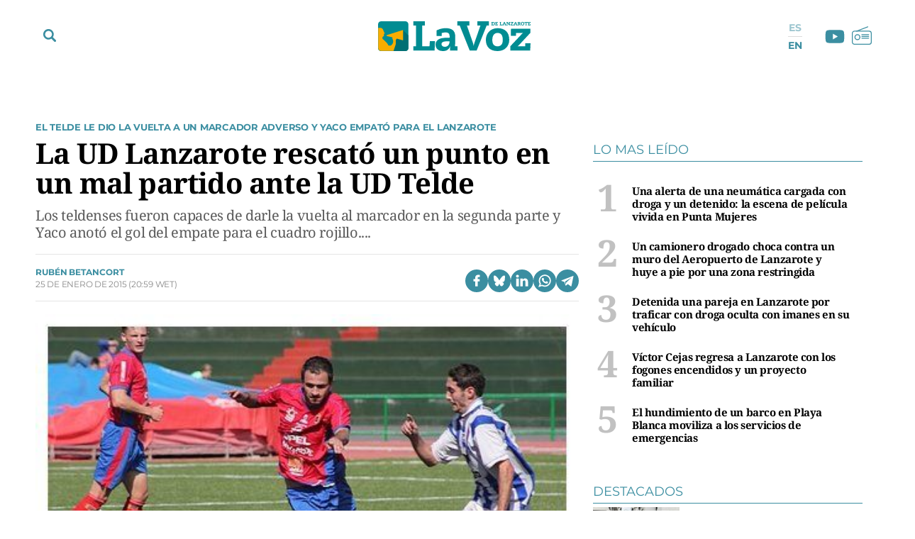

--- FILE ---
content_type: text/css
request_url: https://www.lavozdelanzarote.com/uploads/static/lavozdelanzarote/dist/css/article-viewer-css.css?t=202513021330
body_size: 23802
content:
.container{padding-right:10px;padding-left:10px}.row{margin-right:-10px;margin-left:-10px}.col-lg-1,.col-lg-2,.col-lg-3,.col-lg-4,.col-lg-5,.col-lg-6,.col-lg-7,.col-lg-8,.col-lg-9,.col-lg-10,.col-lg-11,.col-lg-12,.col-md-1,.col-md-2,.col-md-3,.col-md-4,.col-md-5,.col-md-6,.col-md-7,.col-md-8,.col-md-9,.col-md-10,.col-md-11,.col-md-12,.col-sm-1,.col-sm-2,.col-sm-3,.col-sm-4,.col-sm-5,.col-sm-6,.col-sm-7,.col-sm-8,.col-sm-9,.col-sm-10,.col-sm-11,.col-sm-12,.col-xs-1,.col-xs-2,.col-xs-3,.col-xs-4,.col-xs-5,.col-xs-6,.col-xs-7,.col-xs-8,.col-xs-9,.col-xs-10,.col-xs-11,.col-xs-12{padding-right:10px;padding-left:10px}.fade-enter-active,.fade-leave-active{transition:opacity .5s}.fade-enter,.fade-leave-to{opacity:0}.row-top--breaking-news .csl-inner{max-width:1200px;margin:0 auto}@keyframes a{0%{opacity:0}70%{opacity:1}to{opacity:0}}.c-tuvoz{max-width:800px;margin:0 auto 30px}.c-tuvoz__title{margin-bottom:15px;font-size:26px}.c-tuvoz__info{font-size:18px;line-height:1.3em}.c-tuvoz__info p{margin-bottom:15px;color:#666}.c-tuvoz__info a{color:#000;font-weight:700}.c-participate-form{max-width:800px;margin:0 auto 30px;padding:20px;border:1px solid #ddd}.c-participate-form .btn{padding:11px 10px;font-size:13px;font-family:Montserrat,Helvetica,sans-serif;font-weight:700;letter-spacing:-.1px;letter-spacing:-.025em;text-transform:uppercase;color:#3b8ea1;background:transparent;border:1px solid #3b8ea1;cursor:pointer;transition:all .15s ease-in-out}.c-participate-form .btn:hover{background:transparent;opacity:1;transition:all .18s ease-in-out;cursor:pointer}.c-external{margin-bottom:20px}.c-external__title{margin:20px 0 0;font-family:Montserrat,Helvetica,sans-serif;font-size:18px;line-height:1.2em;color:#3b8ea1;text-align:left;padding-bottom:5px;border-bottom:1px solid #3b8ea1;text-transform:uppercase;margin-top:0}.c-homenews{margin:30px 0;overflow:hidden;clear:both}.c-homenews__swiper{margin:10px 0;padding:12px 0}.c-homenews__heading{margin:0 0 15px;padding-bottom:5px;font-family:Montserrat,Helvetica,sans-serif!important;font-size:18px;line-height:1.2em;color:#3b8ea1;text-align:left;border-bottom:1px solid #3b8ea1;text-transform:uppercase}.c-homenews__article{position:relative}.c-homenews__link-slide{position:absolute;top:0;left:0;right:0;bottom:0;background:rgba(0,0,0,.6);border:0}.c-homenews__link-slide.no-image{min-height:130px;background:rgba(0,0,0,.4)}.c-homenews__title{position:absolute;left:15px;right:15px;bottom:15px;margin:0;font-size:16px!important;line-height:1.1em!important;text-align:left}.c-homenews__title a{color:#fff!important;font-weight:700;border:0}.c-homenews__img{display:block;font-size:0;line-height:0}.c-homenews .swiper-wrapper{display:flex;min-width:1300px}.c-homenews .swiper-slide{width:20%!important;min-height:130px;display:-ms-flexbox;display:flex;justify-content:center;align-items:center;text-align:center;font-size:16px;background:#fff;display:inline-block!important}.c-homenews .swiper-slide img{width:100%}.c-external--taboola{margin:25px auto}.c-mainfooter{padding:10px 10px 30px;background-color:#f1f1f1;border-top:1px solid #3b8ea1}.c-mainfooter .menulist,.c-mainfooter__logo,.c-mainfooter__social{position:relative;max-width:910px;margin:0 auto}.c-mainfooter__img{width:125px;max-width:100%;max-height:100%;margin:14px auto 11px}.c-mainfooter__logo{margin-bottom:20px;background-color:#f1f1f1}.c-mainfooter__logo .mainlogo__link{margin:0 auto;display:block;width:100px;height:30px}.c-mainfooter__text{margin-top:10px;font-family:Montserrat,Helvetica,sans-serif;font-weight:600;font-size:12px;line-height:14px;letter-spacing:-.24px;text-align:center;color:#3b8ea1}.is-amp .c-mainfooter{padding-bottom:60px}.c-mainfooter .c-mainsocial__list{margin:0;padding:0;font-size:0;list-style:none;text-align:center;border-top:1px solid #bddae3;width:31%;margin:0 auto;padding-top:12px;display:flex;align-items:center;justify-content:center;flex-wrap:wrap;gap:10px 0}.c-mainfooter .c-mainsocial__item{display:inline-block;margin:0 10px;vertical-align:middle}.c-mainfooter .c-mainsocial__item.is-mail .c-mainsocial__img,.c-mainfooter .c-mainsocial__item.is-twitter .c-mainsocial__img,.c-mainfooter .c-mainsocial__item.is-youtube .c-mainsocial__img{width:22px;fill:#3b8ea1}.c-mainfooter .c-mainsocial__item.is-facebook .c-mainsocial__img{width:12px;fill:#3b8ea1}.c-mainfooter .c-mainsocial__item.is-rss .c-mainsocial__img{width:18px;fill:#3b8ea1}.c-mainfooter .c-mainsocial__img{width:20px;fill:#3b8ea1;transition:all .15s ease-in-out}.c-mainfooter .c-mainsocial__img:hover{fill:#fff;transition:all .15s ease-in-out}.c-mainfooter__sponsors{padding-top:24px}.c-mainfooter__sponsor-list{display:flex;align-items:center;justify-content:center}.c-mainfooter__sponsor-item{position:relative;width:100%}.c-mainfooter__sponsor-item a{display:block}.c-mainfooter__sponsor-item+.c-mainfooter__sponsor-item{margin-left:12px}.c-mainfooter__sponsor-item--clabe{max-width:56px}.c-mainfooter__sponsor-item--subvencions{max-width:125px}.c-mainfooter__sponsor-item--ojd{max-width:100px}.c-mainfooter__sponsor-item--clabe .c-mainfooter__sponsor-link,.c-mainfooter__sponsor-item--ojd .c-mainfooter__sponsor-link,.c-mainfooter__sponsor-item--subvencions .c-mainfooter__sponsor-link{position:relative;overflow:hidden}.c-mainfooter__sponsor-item--clabe .c-mainfooter__sponsor-img,.c-mainfooter__sponsor-item--ojd .c-mainfooter__sponsor-img,.c-mainfooter__sponsor-item--subvencions .c-mainfooter__sponsor-img{width:100%;max-width:100%;height:auto;position:relative}.menulist{margin-top:5px}.menulist__list{margin:0 auto;padding:0 0 14px;list-style:none;font-family:Montserrat,Helvetica,sans-serif;color:#3b8ea1;text-align:center;font-size:13px;font-weight:700;line-height:1.5em}.menulist__item{display:inline-block;margin:0 17px}.menulist__circle{position:absolute;background-color:#3b8ea1;width:4px;height:4px;border-radius:50% 50%;margin-top:7px;margin-left:15px}.menulist .change-consent{cursor:pointer}.c-cookies{position:fixed;left:0;right:0;bottom:0;padding:0 20px 20px;color:#000;background:#ededed;border-top:1px solid #eaedef;font-weight:400;text-align:center}.c-cookies__buttons,.c-cookies__text{padding-top:10px;display:inline-block}.c-cookies__text{font-size:14px;line-height:1.6rem;letter-spacing:-.38px}.c-cookies__btn{display:inline-block;font-family:Montserrat,Helvetica,sans-serif;font-size:12px;font-weight:500;text-transform:uppercase;margin-left:5px;padding:8px 14px;line-height:1em;letter-spacing:-.3px}.c-cookies__btn.is-accept,.c-cookies__btn.is-more{border:1px solid #3b8ea1}.c-cookies__btn.is-more{color:#3b8ea1;background-color:#fff}.c-cookies__btn.is-accept{color:#fff;background-color:#3b8ea1}.c-cookies__btn:hover{opacity:.7;transition:all .15s ease-in-out;cursor:pointer}.cs-vce .c-cookies{position:static;left:auto;bottom:auto;right:auto;margin-top:20px}.c-form__title{font-size:38px;line-height:1.4em;letter-spacing:-.64px;font-weight:700}.c-form__desc{font-weight:400;font-size:20px;line-height:1.5em;letter-spacing:-.53px;color:#888;padding:10px 0 0}.c-form__wrapper{max-width:800px;margin:0 auto}.c-form__message{padding:2px 0 10px;font-size:20px;line-height:1.6rem;letter-spacing:-.38px;font-family:Arial,Helvetica,sans-serif}.c-form__message.is-failure,.c-form__message.is-success{padding-left:40px;background-size:28px}.c-form__message.is-success{color:#6aa881;background-image:url(/uploads/static/lavozdelanzarote/dist/img/icon-tic.svg)}.c-form__message.is-failure,.c-form__message.is-success{background-position:no-repeat 0;background-repeat:no-repeat}.c-form__message.is-failure{color:#c00;background-image:url(/uploads/static/lavozdelanzarote/dist/img/icon-alert.svg)}.c-form__field,.c-form__group,.c-form__options{margin-top:10px;margin-bottom:24px}.c-form__field{position:relative;display:flex;flex-direction:column}.c-form__field.c-form__field--row{margin:20px 0 0;flex-direction:row;align-items:center;justify-content:flex-start;gap:10px}.c-form__field.c-form__field--row .c-form__label{margin-bottom:0;color:#777}.c-form__field.c-form__field--row .c-form__select{font-family:Arial,Helvetica,sans-serif;font-size:15px}.c-form__group-title,.c-form__label{font-family:Noto Serif,Times New Roman,serif;display:block;font-size:15px;line-height:18px;letter-spacing:-.3px;font-weight:500;margin-bottom:4px;text-transform:uppercase}.c-form__group-title a,.c-form__label a{text-decoration:underline}.c-form__group-title{margin-bottom:10px}.c-form_inline-message.is-failure{margin-top:5px;font-family:Montserrat,Helvetica,sans-serif;font-size:14px;color:#c00}.c-form__label{display:block;font-size:11px;line-height:13px;letter-spacing:-.22px;font-weight:700;margin-bottom:4px;font-family:Montserrat,Helvetica,sans-serif;color:#000}.c-form__label--checkbox input[type=checkbox]{margin-right:10px}.c-form__label a{text-decoration:underline}.c-form__label--checkbox{margin-top:17px}.c-subscribe .c-form__label--checkbox{margin-top:0;margin-bottom:12px;text-transform:none;font-weight:500}.c-subscribe .c-form__label--checkbox a{color:inherit}.c-form__label--checkbox a{color:#3b8ea1}.c-subscribe .c-form__label-link{color:inherit}.c-form__input{font-family:Montserrat,Helvetica,sans-serif;width:100%;padding:12px 10px;border:1px solid #bddae3;border-radius:3px;transition:all .18s ease-in-out;background-color:#fff}.c-form__input:focus{outline:none;border-color:#eaedef;transition:all .18s ease-in-out}.c-form__select{position:relative;padding:7px 25px 7px 10px;font-size:14px;font-family:Montserrat,Helvetica,sans-serif;color:#5a5a5a;font-weight:500;border-radius:4px;border:1px solid #a2afb8;appearance:none;background-image:url(/uploads/static/lavozdelanzarote/dist/img/icon-dropdown-select.svg);background-position:center right 4px;background-size:18px;background-repeat:no-repeat}.c-form__action{text-align:center;margin-top:24px;margin-bottom:10px}.c-form__submit{font-family:Montserrat,Helvetica,sans-serif;width:100%;display:inline-block;padding:12px 20px;font-size:16px;line-height:1rem;letter-spacing:-.26px;margin-top:10px;font-weight:600;font-weight:700;text-transform:uppercase;color:#fff;background:#3b8ea1;border-radius:3px;transition:all .18s ease-in-out}.c-form__submit:hover{opacity:1;transition:all .18s ease-in-out;cursor:pointer}.c-subscribe{margin:60px auto 98px}.c-subscribe__wrapper{max-width:1200px;margin:0 auto}.c-subscribe__title{padding-top:7px;font-family:Noto Serif,Times New Roman,serif;font-size:26px;line-height:1.2em;font-weight:700;letter-spacing:-.68px;color:#000}.c-subscribe__desc{padding:10px 0 0;font-size:20px;line-height:1.5em;letter-spacing:-.53px;font-family:Montserrat,Helvetica,sans-serif;color:#888}.c-subscribe__form .c-form__fields{display:grid;grid-template-columns:1fr 1fr;grid-column-gap:20px}.c-subscribe__form .c-form__action{margin-top:0}.c-subscribe-modal{position:fixed;top:265px;left:calc(50% - 300px);width:600px;max-width:100%;padding:15px 20px;background-color:#ededed}.c-subscribe-modal__wrapper{max-width:800px;margin:0 auto}.c-subscribe-modal__close{position:absolute;top:14px;right:14px;width:24px;height:24px;cursor:pointer}.c-subscribe-modal__title{font-size:38px;line-height:1.4em;letter-spacing:-.64px;font-weight:700}.c-subscribe-modal__desc{font-size:20px;line-height:1.5em;letter-spacing:-.53px;color:#888;padding:10px 0 0}.c-unsubscribe{margin:60px auto;min-height:393px}.c-unsubscribe__wrapper{max-width:500px;margin:0 auto}.c-unsubscribe__title{font-size:30px;line-height:1.2em;letter-spacing:-.72px;margin:0 auto 20px;padding:10px 0 6px;font-family:Montserrat,Helvetica,sans-serif;color:#3b8ea1;font-weight:700;text-transform:uppercase;border-bottom:1px solid #eaedef}.c-unsubscribe__desc{margin:20px 0 0;font-size:20px;line-height:1.5em;letter-spacing:-.53px;color:#888}#qc-cmp2-ui{height:455px}[id^=addoor-widget]{margin-top:30px!important}.ath-viewport *{box-sizing:border-box}.ath-viewport{position:relative;z-index:2147483641;pointer-events:none;-webkit-tap-highlight-color:rgba(0,0,0,0);-webkit-touch-callout:none;-webkit-user-select:none;-moz-user-select:none;-ms-user-select:none;user-select:none;-webkit-text-size-adjust:none;-ms-text-size-adjust:none;-o-text-size-adjust:none;text-size-adjust:none}.ath-modal{pointer-events:auto!important;background:rgba(0,0,0,.6)}.ath-mandatory{background:#000}.ath-container{pointer-events:auto!important;position:absolute;z-index:2147483641;padding:.7em .6em;width:18em;background:#eee;background-size:100% auto;box-shadow:0 .2em 0 #d1d1d1;font-family:sans-serif;font-size:15px;line-height:1.5em;text-align:center}.ath-container small{font-size:.8em;line-height:1.3em;display:block;margin-top:.5em}.ath-ios.ath-phone{bottom:1.8em;left:50%;margin-left:-9em}.ath-ios6.ath-tablet{left:5em;top:1.8em}.ath-ios7.ath-tablet{left:.7em;top:1.8em}.ath-ios8.ath-tablet,.ath-ios9.ath-tablet,.ath-ios10.ath-tablet{right:.4em;top:1.8em}.ath-android{bottom:1.8em;left:50%;margin-left:-9em}.ath-container:before{content:"";position:relative;display:block;float:right;margin:-.7em -.6em 0 .5em;background-image:url([data-uri]);background-color:hsla(0,0%,100%,.8);background-size:50%;background-repeat:no-repeat;background-position:50%;width:2.7em;height:2.7em;text-align:center;overflow:hidden;color:#a33;z-index:2147483642}.ath-container.ath-icon:before{position:absolute;top:0;right:0;margin:0;float:none}.ath-mandatory .ath-container:before{display:none}.ath-container.ath-android:before{float:left;margin:-.7em .5em 0 -.6em}.ath-container.ath-android.ath-icon:before{position:absolute;right:auto;left:0;margin:0;float:none}.ath-action-icon{display:inline-block;vertical-align:middle;background-position:50%;background-repeat:no-repeat;text-indent:-9999em;overflow:hidden}.ath-ios7 .ath-action-icon,.ath-ios8 .ath-action-icon,.ath-ios9 .ath-action-icon,.ath-ios10 .ath-action-icon{width:1.6em;height:1.6em;background-image:url([data-uri]);margin-top:-.3em;background-size:auto 100%}.ath-ios6 .ath-action-icon{width:1.8em;height:1.8em;background-image:url([data-uri]);margin-bottom:.4em;background-size:100% auto}.ath-android .ath-action-icon{width:1.4em;height:1.5em;background-image:url([data-uri]);background-size:100% auto}.ath-container p{margin:0;padding:0;position:relative;z-index:2147483642;text-shadow:0 .1em 0 #fff;font-size:1.1em}.ath-ios.ath-phone:after{bottom:-.9em;box-shadow:.2em .2em 0 #d1d1d1}.ath-ios.ath-phone:after,.ath-ios.ath-tablet:after{content:"";background:#eee;position:absolute;width:2em;height:2em;left:50%;margin-left:-1em;transform:scaleX(.9) rotate(45deg)}.ath-ios.ath-tablet:after{top:-.9em;z-index:2147483641}.ath-application-icon{position:relative;padding:0;border:0;margin:0 auto .2em;height:6em;width:6em;z-index:2147483642}.ath-container.ath-ios .ath-application-icon{border-radius:1em;box-shadow:0 .2em .4em rgba(0,0,0,.3),inset 0 .07em 0 hsla(0,0%,100%,.5);margin:0 auto .4em}body .cscontent .is-mobile{display:none}html.no-scroll{overflow:hidden}[v-cloak]{display:none}.is-loading{position:relative;opacity:.4;pointer-events:none}.is-loading:after{content:"";position:absolute;top:50%;left:50%;transform:translate(-50%,-50%);width:120px;height:120px;background-image:url(/uploads/static/lavozdelanzarote/dist/img/icon-loading.svg);background-position:50%;background-size:100%;background-repeat:no-repeat}.is-disabled{opacity:.3;cursor:default;pointer-events:none}.swiper-container{margin:0 auto;position:relative;overflow:hidden;list-style:none;padding:0;z-index:1}.swiper-container-no-flexbox .swiper-slide{float:left}.swiper-container-vertical>.swiper-wrapper{-ms-flex-direction:column;flex-direction:column}.swiper-wrapper{position:relative;width:100%;height:100%;z-index:1;display:-ms-flexbox;display:flex;transition-property:transform;box-sizing:content-box}.swiper-container-android .swiper-slide,.swiper-wrapper{transform:translateZ(0)}.swiper-container-multirow>.swiper-wrapper{-ms-flex-wrap:wrap;flex-wrap:wrap}.swiper-container-free-mode>.swiper-wrapper{transition-timing-function:ease-out;margin:0 auto}.swiper-slide{-ms-flex-negative:0;flex-shrink:0;width:100%;height:100%;position:relative;transition-property:transform}.swiper-invisible-blank-slide{visibility:hidden}.swiper-container-autoheight,.swiper-container-autoheight .swiper-slide{height:auto}.swiper-container-autoheight .swiper-wrapper{-ms-flex-align:start;align-items:flex-start;transition-property:transform,height}.swiper-container-3d{perspective:1200px}.swiper-container-3d .swiper-cube-shadow,.swiper-container-3d .swiper-slide,.swiper-container-3d .swiper-slide-shadow-bottom,.swiper-container-3d .swiper-slide-shadow-left,.swiper-container-3d .swiper-slide-shadow-right,.swiper-container-3d .swiper-slide-shadow-top,.swiper-container-3d .swiper-wrapper{transform-style:preserve-3d}.swiper-container-3d .swiper-slide-shadow-bottom,.swiper-container-3d .swiper-slide-shadow-left,.swiper-container-3d .swiper-slide-shadow-right,.swiper-container-3d .swiper-slide-shadow-top{position:absolute;left:0;top:0;width:100%;height:100%;pointer-events:none;z-index:10}.swiper-container-3d .swiper-slide-shadow-left{background-image:linear-gradient(270deg,rgba(0,0,0,.5),transparent)}.swiper-container-3d .swiper-slide-shadow-right{background-image:linear-gradient(90deg,rgba(0,0,0,.5),transparent)}.swiper-container-3d .swiper-slide-shadow-top{background-image:linear-gradient(0deg,rgba(0,0,0,.5),transparent)}.swiper-container-3d .swiper-slide-shadow-bottom{background-image:linear-gradient(180deg,rgba(0,0,0,.5),transparent)}.swiper-container-wp8-horizontal,.swiper-container-wp8-horizontal>.swiper-wrapper{-ms-touch-action:pan-y;touch-action:pan-y}.swiper-container-wp8-vertical,.swiper-container-wp8-vertical>.swiper-wrapper{-ms-touch-action:pan-x;touch-action:pan-x}.swiper-button-next,.swiper-button-prev{position:absolute;top:50%;width:27px;height:44px;margin-top:-22px;z-index:10;cursor:pointer;background-size:27px 44px;background-position:50%;background-repeat:no-repeat}.swiper-button-next.swiper-button-disabled,.swiper-button-prev.swiper-button-disabled{opacity:.35;cursor:auto;pointer-events:none}.swiper-button-prev,.swiper-container-rtl .swiper-button-next{background-image:url("data:image/svg+xml;charset=utf-8,%3Csvg xmlns='http://www.w3.org/2000/svg' viewBox='0 0 27 44'%3E%3Cpath d='M0 22L22 0l2.1 2.1L4.2 22l19.9 19.9L22 44 0 22z' fill='%23007aff'/%3E%3C/svg%3E");left:10px;right:auto}.swiper-button-next,.swiper-container-rtl .swiper-button-prev{background-image:url("data:image/svg+xml;charset=utf-8,%3Csvg xmlns='http://www.w3.org/2000/svg' viewBox='0 0 27 44'%3E%3Cpath d='M27 22L5 44l-2.1-2.1L22.8 22 2.9 2.1 5 0l22 22z' fill='%23007aff'/%3E%3C/svg%3E");right:10px;left:auto}.swiper-button-prev.swiper-button-white,.swiper-container-rtl .swiper-button-next.swiper-button-white{background-image:url("data:image/svg+xml;charset=utf-8,%3Csvg xmlns='http://www.w3.org/2000/svg' viewBox='0 0 27 44'%3E%3Cpath d='M0 22L22 0l2.1 2.1L4.2 22l19.9 19.9L22 44 0 22z' fill='%23fff'/%3E%3C/svg%3E")}.swiper-button-next.swiper-button-white,.swiper-container-rtl .swiper-button-prev.swiper-button-white{background-image:url("data:image/svg+xml;charset=utf-8,%3Csvg xmlns='http://www.w3.org/2000/svg' viewBox='0 0 27 44'%3E%3Cpath d='M27 22L5 44l-2.1-2.1L22.8 22 2.9 2.1 5 0l22 22z' fill='%23fff'/%3E%3C/svg%3E")}.swiper-button-prev.swiper-button-black,.swiper-container-rtl .swiper-button-next.swiper-button-black{background-image:url("data:image/svg+xml;charset=utf-8,%3Csvg xmlns='http://www.w3.org/2000/svg' viewBox='0 0 27 44'%3E%3Cpath d='M0 22L22 0l2.1 2.1L4.2 22l19.9 19.9L22 44 0 22z'/%3E%3C/svg%3E")}.swiper-button-next.swiper-button-black,.swiper-container-rtl .swiper-button-prev.swiper-button-black{background-image:url("data:image/svg+xml;charset=utf-8,%3Csvg xmlns='http://www.w3.org/2000/svg' viewBox='0 0 27 44'%3E%3Cpath d='M27 22L5 44l-2.1-2.1L22.8 22 2.9 2.1 5 0l22 22z'/%3E%3C/svg%3E")}.swiper-button-lock{display:none}.swiper-pagination{position:absolute;text-align:center;transition:opacity .3s;transform:translateZ(0);z-index:10}.swiper-pagination.swiper-pagination-hidden{opacity:0}.swiper-container-horizontal>.swiper-pagination-bullets,.swiper-pagination-custom,.swiper-pagination-fraction{bottom:10px;left:0;width:100%}.swiper-pagination-bullets-dynamic{overflow:hidden;font-size:0}.swiper-pagination-bullets-dynamic .swiper-pagination-bullet{transform:scale(.33);position:relative}.swiper-pagination-bullets-dynamic .swiper-pagination-bullet-active,.swiper-pagination-bullets-dynamic .swiper-pagination-bullet-active-main{transform:scale(1)}.swiper-pagination-bullets-dynamic .swiper-pagination-bullet-active-prev{transform:scale(.66)}.swiper-pagination-bullets-dynamic .swiper-pagination-bullet-active-prev-prev{transform:scale(.33)}.swiper-pagination-bullets-dynamic .swiper-pagination-bullet-active-next{transform:scale(.66)}.swiper-pagination-bullets-dynamic .swiper-pagination-bullet-active-next-next{transform:scale(.33)}.swiper-pagination-bullet{width:8px;height:8px;display:inline-block;border-radius:100%;background:#000;opacity:.2}button.swiper-pagination-bullet{border:none;margin:0;padding:0;box-shadow:none;-webkit-appearance:none;-moz-appearance:none;appearance:none}.swiper-pagination-clickable .swiper-pagination-bullet{cursor:pointer}.swiper-pagination-bullet-active{opacity:1;background:#007aff}.swiper-container-vertical>.swiper-pagination-bullets{right:10px;top:50%;transform:translate3d(0,-50%,0)}.swiper-container-vertical>.swiper-pagination-bullets .swiper-pagination-bullet{margin:6px 0;display:block}.swiper-container-vertical>.swiper-pagination-bullets.swiper-pagination-bullets-dynamic{top:50%;transform:translateY(-50%);width:8px}.swiper-container-vertical>.swiper-pagination-bullets.swiper-pagination-bullets-dynamic .swiper-pagination-bullet{display:inline-block;transition:transform .2s,top .2s}.swiper-container-horizontal>.swiper-pagination-bullets .swiper-pagination-bullet{margin:0 4px}.swiper-container-horizontal>.swiper-pagination-bullets.swiper-pagination-bullets-dynamic{left:50%;transform:translateX(-50%);white-space:nowrap}.swiper-container-horizontal>.swiper-pagination-bullets.swiper-pagination-bullets-dynamic .swiper-pagination-bullet{transition:transform .2s,left .2s}.swiper-container-horizontal.swiper-container-rtl>.swiper-pagination-bullets-dynamic .swiper-pagination-bullet{transition:transform .2s,right .2s}.swiper-pagination-progressbar{background:rgba(0,0,0,.25);position:absolute}.swiper-pagination-progressbar .swiper-pagination-progressbar-fill{background:#007aff;position:absolute;left:0;top:0;width:100%;height:100%;transform:scale(0);transform-origin:left top}.swiper-container-rtl .swiper-pagination-progressbar .swiper-pagination-progressbar-fill{transform-origin:right top}.swiper-container-horizontal>.swiper-pagination-progressbar{width:100%;height:4px;left:0;top:0}.swiper-container-vertical>.swiper-pagination-progressbar{width:4px;height:100%;left:0;top:0}.swiper-pagination-white .swiper-pagination-bullet-active{background:#fff}.swiper-pagination-progressbar.swiper-pagination-white{background:hsla(0,0%,100%,.25)}.swiper-pagination-progressbar.swiper-pagination-white .swiper-pagination-progressbar-fill{background:#fff}.swiper-pagination-black .swiper-pagination-bullet-active{background:#000}.swiper-pagination-progressbar.swiper-pagination-black{background:rgba(0,0,0,.25)}.swiper-pagination-progressbar.swiper-pagination-black .swiper-pagination-progressbar-fill{background:#000}.swiper-pagination-lock{display:none}.swiper-scrollbar{border-radius:10px;position:relative;-ms-touch-action:none;background:rgba(0,0,0,.1)}.swiper-container-horizontal>.swiper-scrollbar{position:absolute;left:1%;bottom:3px;z-index:50;height:5px;width:98%}.swiper-container-vertical>.swiper-scrollbar{position:absolute;right:3px;top:1%;z-index:50;width:5px;height:98%}.swiper-scrollbar-drag{height:100%;width:100%;position:relative;background:rgba(0,0,0,.5);border-radius:10px;left:0;top:0}.swiper-scrollbar-cursor-drag{cursor:move}.swiper-scrollbar-lock{display:none}.swiper-zoom-container{width:100%;height:100%;display:-ms-flexbox;display:flex;-ms-flex-pack:center;justify-content:center;-ms-flex-align:center;align-items:center;text-align:center}.swiper-zoom-container>canvas,.swiper-zoom-container>img,.swiper-zoom-container>svg{max-width:100%;max-height:100%;-o-object-fit:contain;object-fit:contain}.swiper-slide-zoomed{cursor:move}.swiper-lazy-preloader{width:42px;height:42px;position:absolute;left:50%;top:50%;margin-left:-21px;margin-top:-21px;z-index:10;transform-origin:50%;animation:b 1s steps(12) infinite}.swiper-lazy-preloader:after{display:block;content:"";width:100%;height:100%;background-image:url("data:image/svg+xml;charset=utf-8,%3Csvg viewBox='0 0 120 120' xmlns='http://www.w3.org/2000/svg' xmlns:xlink='http://www.w3.org/1999/xlink'%3E%3Cdefs%3E%3Cpath id='a' stroke='%236c6c6c' stroke-width='11' stroke-linecap='round' d='M60 7v20'/%3E%3C/defs%3E%3Cuse xlink:href='%23a' opacity='.27'/%3E%3Cuse xlink:href='%23a' opacity='.27' transform='rotate(30 60 60)'/%3E%3Cuse xlink:href='%23a' opacity='.27' transform='rotate(60 60 60)'/%3E%3Cuse xlink:href='%23a' opacity='.27' transform='rotate(90 60 60)'/%3E%3Cuse xlink:href='%23a' opacity='.27' transform='rotate(120 60 60)'/%3E%3Cuse xlink:href='%23a' opacity='.27' transform='rotate(150 60 60)'/%3E%3Cuse xlink:href='%23a' opacity='.37' transform='rotate(180 60 60)'/%3E%3Cuse xlink:href='%23a' opacity='.46' transform='rotate(210 60 60)'/%3E%3Cuse xlink:href='%23a' opacity='.56' transform='rotate(240 60 60)'/%3E%3Cuse xlink:href='%23a' opacity='.66' transform='rotate(270 60 60)'/%3E%3Cuse xlink:href='%23a' opacity='.75' transform='rotate(300 60 60)'/%3E%3Cuse xlink:href='%23a' opacity='.85' transform='rotate(330 60 60)'/%3E%3C/svg%3E");background-position:50%;background-size:100%;background-repeat:no-repeat}.swiper-lazy-preloader-white:after{background-image:url("data:image/svg+xml;charset=utf-8,%3Csvg viewBox='0 0 120 120' xmlns='http://www.w3.org/2000/svg' xmlns:xlink='http://www.w3.org/1999/xlink'%3E%3Cdefs%3E%3Cpath id='a' stroke='%23fff' stroke-width='11' stroke-linecap='round' d='M60 7v20'/%3E%3C/defs%3E%3Cuse xlink:href='%23a' opacity='.27'/%3E%3Cuse xlink:href='%23a' opacity='.27' transform='rotate(30 60 60)'/%3E%3Cuse xlink:href='%23a' opacity='.27' transform='rotate(60 60 60)'/%3E%3Cuse xlink:href='%23a' opacity='.27' transform='rotate(90 60 60)'/%3E%3Cuse xlink:href='%23a' opacity='.27' transform='rotate(120 60 60)'/%3E%3Cuse xlink:href='%23a' opacity='.27' transform='rotate(150 60 60)'/%3E%3Cuse xlink:href='%23a' opacity='.37' transform='rotate(180 60 60)'/%3E%3Cuse xlink:href='%23a' opacity='.46' transform='rotate(210 60 60)'/%3E%3Cuse xlink:href='%23a' opacity='.56' transform='rotate(240 60 60)'/%3E%3Cuse xlink:href='%23a' opacity='.66' transform='rotate(270 60 60)'/%3E%3Cuse xlink:href='%23a' opacity='.75' transform='rotate(300 60 60)'/%3E%3Cuse xlink:href='%23a' opacity='.85' transform='rotate(330 60 60)'/%3E%3C/svg%3E")}@keyframes b{to{transform:rotate(1turn)}}.swiper-container .swiper-notification{position:absolute;left:0;top:0;pointer-events:none;opacity:0;z-index:-1000}.swiper-container-fade.swiper-container-free-mode .swiper-slide{transition-timing-function:ease-out}.swiper-container-fade .swiper-slide{pointer-events:none;transition-property:opacity}.swiper-container-fade .swiper-slide .swiper-slide{pointer-events:none}.swiper-container-fade .swiper-slide-active,.swiper-container-fade .swiper-slide-active .swiper-slide-active{pointer-events:auto}.swiper-container-cube{overflow:visible}.swiper-container-cube .swiper-slide{pointer-events:none;-webkit-backface-visibility:hidden;backface-visibility:hidden;z-index:1;visibility:hidden;transform-origin:0 0;width:100%;height:100%}.swiper-container-cube .swiper-slide .swiper-slide{pointer-events:none}.swiper-container-cube.swiper-container-rtl .swiper-slide{transform-origin:100% 0}.swiper-container-cube .swiper-slide-active,.swiper-container-cube .swiper-slide-active .swiper-slide-active{pointer-events:auto}.swiper-container-cube .swiper-slide-active,.swiper-container-cube .swiper-slide-next,.swiper-container-cube .swiper-slide-next+.swiper-slide,.swiper-container-cube .swiper-slide-prev{pointer-events:auto;visibility:visible}.swiper-container-cube .swiper-slide-shadow-bottom,.swiper-container-cube .swiper-slide-shadow-left,.swiper-container-cube .swiper-slide-shadow-right,.swiper-container-cube .swiper-slide-shadow-top{z-index:0;-webkit-backface-visibility:hidden;backface-visibility:hidden}.swiper-container-cube .swiper-cube-shadow{position:absolute;left:0;bottom:0;width:100%;height:100%;background:#000;opacity:.6;filter:blur(50px);z-index:0}.swiper-container-flip{overflow:visible}.swiper-container-flip .swiper-slide{pointer-events:none;-webkit-backface-visibility:hidden;backface-visibility:hidden;z-index:1}.swiper-container-flip .swiper-slide .swiper-slide{pointer-events:none}.swiper-container-flip .swiper-slide-active,.swiper-container-flip .swiper-slide-active .swiper-slide-active{pointer-events:auto}.swiper-container-flip .swiper-slide-shadow-bottom,.swiper-container-flip .swiper-slide-shadow-left,.swiper-container-flip .swiper-slide-shadow-right,.swiper-container-flip .swiper-slide-shadow-top{z-index:0;-webkit-backface-visibility:hidden;backface-visibility:hidden}.swiper-container-coverflow .swiper-wrapper{-ms-perspective:1200px}.swipe-navigation,.swipe-navigation-wrap{position:relative;overflow:hidden}.swipe-navigation-wrap>div{position:relative;float:left;width:100%;min-height:100%}.swipe-left-arrow,.swipe-right-arrow{position:fixed;top:50%;z-index:1000;display:inline-block;width:30px;height:50px;font-size:20px;line-height:50px;text-align:center;background:hsla(0,0%,94%,.95);border:1px solid rgba(0,0,0,.05)}.swipe-left-arrow:after,.swipe-right-arrow:after{font-family:Arial,helvetica,sans-serif;color:#888}.swipe-left-arrow{left:0;border-left:0;border-radius:0 3px 3px 0}.swipe-left-arrow:after{content:"<"}.swipe-right-arrow{right:0;border-right:0;border-radius:3px 0 0 3px}.swipe-right-arrow:after{content:">"}.swipe-navigation-info{position:fixed;left:0;right:0;bottom:0;z-index:100;padding:20px 30px 140px;color:#fff;background-color:rgba(0,0,0,.8);background-image:url(/uploads/static/lavozdelanzarote/dist/img/icon-swipe-info-std.svg);background-position:center 75px;background-repeat:no-repeat;background-size:80px;font-family:Arial,Helvetica,sans-serif;font-size:16px;text-align:center;-webkit-animation-name:moveBg;-webkit-animation-duration:1s;-webkit-animation-timing-function:ease;-webkit-animation-iteration-count:infinite}.sn-nav-container{position:fixed;top:52px;left:0;right:0;z-index:90;display:block}.sn-nav-page-container{width:75px;height:16px;margin:auto;padding:0 4px 0 0;overflow:hidden;background:hsla(0,0%,100%,.89);border:1px solid #ebebeb;border-radius:10px}.sn-nav-navigation{margin:-2px 0 0 -12px;padding:0;text-align:center;white-space:nowrap}.sn-nav-container .bullet{display:inline-block;margin:0 2px;overflow:hidden;padding:0;width:10px}.sn-nav-container .bullet .sn-nav-icon{fill:#3b8ea1;opacity:.25}.sn-nav-bullet:nth-child(5),.sn-nav-icon,.sn-nav-navigation.sn-nav-third .sn-nav-bullet:nth-child(4) .sn-nav-icon{opacity:1}.sn-nav-navigation.sn-nav-left{-webkit-transform:translate3d(-15px,0,0);-webkit-transition:-webkit-transform .4s ease-out}.sn-nav-navigation.sn-nav-right{-webkit-transform:translate3d(15px,0,0);-webkit-transition:-webkit-transform .4s ease-out}.sn-article-share{position:fixed;left:0;bottom:0;right:0;z-index:1000;background:#fff}.sn-article-share-btn{position:fixed;left:10px;bottom:10px;z-index:100;width:50px;height:50px;background-image:url(/uploads/static/lavozdelanzarote/dist/img/icon-share-btn-std.svg);background-position:center 9px;background-repeat:no-repeat;background-size:24px;border-radius:100%;transition:all .15s ease-in-out}.sn-article-share-btn.active{left:6px;bottom:42px;width:36px;height:36px;background-size:17px;background-position:center 7px;transition:all .15s ease-in-out}.sn-article-share ul{margin:0;padding:0;list-style:none;display:flex;flex-wrap:nowrap;justify-content:space-between}.sn-article-share ul li{position:relative;width:25%;height:36px}.sn-article-share ul li a{position:absolute;top:0;right:0;bottom:0;left:0}.sn-article-share ul li.fb{background-color:#39629d;background-image:url(/uploads/static/lavozdelanzarote/dist/img/icon-facebook-std.svg);background-position:50%;background-repeat:no-repeat;background-size:12px}.sn-article-share ul li.tw{background-color:#36abdf;background-image:url(/uploads/static/lavozdelanzarote/dist/img/icon-twitter-std.svg);background-position:50%;background-repeat:no-repeat;background-size:24px}.sn-article-share ul li.google{background-color:#ea3f2f;background-image:url(/uploads/static/lavozdelanzarote/dist/img/icon-gplus-std.svg);background-position:50%;background-repeat:no-repeat;background-size:27px}.sn-article-share ul li.wa{background-color:#66ba58;background-image:url(/uploads/static/lavozdelanzarote/dist/img/icon-whatsapp-std.svg)}.sn-article-share ul li.telegram,.sn-article-share ul li.wa{background-position:50%;background-repeat:no-repeat;background-size:24px}.sn-article-share ul li.telegram{background-color:#3ab5e4;background-image:url(/uploads/static/lavozdelanzarote/dist/img/icon-telegram-std.svg)}.sn-article-share ul li.linkedin{background-color:#3276b0;background-image:url(/uploads/static/lavozdelanzarote/dist/img/icon-linkedin-std.svg);background-position:50%;background-repeat:no-repeat;background-size:22px}.ads-to-swipe{text-align:center}.c-audio-player{--size-play:2.813rem;--size-volume-ico:1.125rem;--hover-opacity:0.75;--active-opacity:0.65;--height-bars:0.375rem;--color-bars:#3b8ea1;--bg-color-bars:#ddd;--radius-bars:1.25rem;width:100%;margin:.5rem auto 2rem;padding:1rem;overflow:hidden;border:.0625rem solid var(--color-bars);border-radius:1.5rem;font-family:Arial,Helvetica,sans-serif;font-weight:400;color:var(--color-bars)}.c-audio-player__title{margin:0;font-size:.875rem}.c-audio-player__play{width:100%;height:var(--size-play);padding:0;border:none;background-color:transparent;cursor:pointer;color:currentColor}.c-audio-player__play svg{width:100%;height:100%;display:block;fill:currentColor}.c-audio-player__play:hover{opacity:var(--hover-opacity)}.c-audio-player__play:active{opacity:var(--active-opacity)}.c-audio-player-item{display:grid;grid-template-columns:var(--size-play) 1fr;align-items:center;column-gap:.875rem}.c-audio-player-item__area-end,.c-audio-player-item__area-top,.c-audio-player-item__center-area,.c-audio-player-item__volume-control{display:flex}.c-audio-player-item__center-area{flex-direction:column;row-gap:.25rem}.c-audio-player-item__area-bottom,.c-audio-player-item__area-top{justify-content:space-between;align-items:center}.c-audio-player-item__area-top{gap:.5rem}.c-audio-player-item__area-bottom{display:grid;grid-template-columns:auto 1.5rem 1fr 1.5rem;gap:.75rem}.c-audio-player-item__volume-control{column-gap:.25rem}.c-audio-player-item__area-end{align-items:center;column-gap:.5rem}.c-audio-player-item-progress-container{width:100%;height:.5rem;background-color:var(--bg-color-bars);border-radius:var(--radius-bars)}.c-audio-player-item-progress-container__bar,.c-audio-player-item-progress-container__handle{height:100%;border-radius:var(--radius-bars)}.c-audio-player-item-progress-container__bar{width:0;right:0}.c-audio-player-item-progress-container__handle{background-color:var(--color-bars)}.c-audio-player-item__control-btn{flex:0 0 1.25rem;padding:0;border:none;background-color:transparent;cursor:pointer;color:currentColor}.c-audio-player-item__control-btn:hover{opacity:var(--hover-opacity)}.c-audio-player-item__control-btn:active{opacity:var(--active-opacity)}.c-audio-player-item__control-btn svg{fill:currentColor}.c-audio-player-item__control-btn-icon{display:none}.c-audio-player-item__control-speed{width:1.75rem;height:1.75rem;position:relative;bottom:.125rem;display:grid;place-content:center;padding:0;font-size:.6875rem;line-height:1;border:.09375rem solid var(--color-bars);border-radius:.25rem;background-color:transparent;color:currentColor;cursor:pointer}.c-audio-player-item__control-speed:hover{opacity:var(--hover-opacity)}.c-audio-player-item__control-speed:active{opacity:var(--active-opacity)}.c-audio-player-item__volume-control{align-items:center}.c-audio-player-item__volume-control-btn{flex:0 0 var(--size-volume-ico);border:none;background-color:transparent;cursor:pointer;color:currentColor}.c-audio-player-item__volume-control-btn:hover{opacity:var(--hover-opacity)}.c-audio-player-item__volume-control-btn:active{opacity:var(--active-opacity)}.c-audio-player-item__volume-control.muted .is-volume-mute,.c-audio-player-item__volume-control .volume-high{display:block}.c-audio-player-item__volume-control.muted .is-volume-high,.c-audio-player-item__volume-control.muted .is-volume-low{display:none}.c-audio-player-item__volume-control.volume-low .is-volume-low{display:block}.c-audio-player-item__volume-control.volume-low .is-volume-high,.c-audio-player-item__volume-control.volume-low .is-volume-mute{display:none}.c-audio-player-item__volume-control.volume-high .is-volume-high{display:block}.c-audio-player-item__volume-control.volume-high .is-volume-low,.c-audio-player-item__volume-control.volume-high .is-volume-mute{display:none}.c-audio-player-item__volume-slider-container{flex:0 0 5.125rem;height:var(--height-bars);padding-inline-start:1rem;background-color:var(--color-bars);border-radius:var(--radius-bars)}.c-audio-player-item__volume-slider,.c-audio-player-item__volume-slider-progress,.c-audio-player-item__volume-slider-track{width:100%;height:100%;border-top-right-radius:var(--radius-bars);border-bottom-right-radius:var(--radius-bars);background-color:var(--bg-color-bars)}.c-audio-player-item__volume-slider{min-width:5.125rem}.c-audio-player-item__volume-slider-track{position:relative}.c-audio-player-item__volume-slider-progress{background-color:var(--color-bars)}.c-audio-player-item__volume-slider-thumb{width:1.125rem;height:1.125rem;position:absolute;top:-.375rem;border-radius:50%;background-color:var(--color-bars)}.c-audio-player-item__time-display{font-size:.75rem}.c-news-list{margin:20px 0}.c-news-list__article{display:flex;justify-content:space-between;margin-bottom:21px;padding-bottom:24px;border-bottom:1px solid #eaedef}.c-news-list__item{position:relative}.c-news-list__fig{margin:0;padding:0;width:40%}.c-news-list__fig-link picture{position:relative;display:block;padding-bottom:57.44%;overflow:hidden}.c-news-list__img{width:100%;max-width:100%;height:auto;position:absolute}.c-news-list__item.has-video .c-news-list__fig-link picture:before{background-image:url(/uploads/static/lavozdelanzarote/dist/img/icon-video.svg);background-size:16px}.c-news-list__item.has-gallery .c-news-list__fig-link picture:before,.c-news-list__item.has-video .c-news-list__fig-link picture:before{content:"";display:block;width:32px;height:32px;position:absolute;right:0;bottom:0;z-index:10;background-position:10px;background-repeat:no-repeat;background-color:#3b8ea1;pointer-events:none}.c-news-list__item.has-gallery .c-news-list__fig-link picture:before{background-image:url(/uploads/static/lavozdelanzarote/dist/img/icon-gallery.svg);background-size:20px}.c-news-list__item.has-paywall .c-news-list__fig-link picture:before{content:"";display:block;width:32px;height:32px;position:absolute;right:0;top:0;z-index:10;background-image:url(/uploads/static/lavozdelanzarote/dist/img/icon-star.svg);background-position:50%;background-repeat:no-repeat;background-color:#3f3f3f;background-size:16px;pointer-events:none}.c-news-list__wrapper{box-sizing:border-box;width:56%}.has-no-image .c-news-list__wrapper{width:100%}.c-news-list__title{margin:0 0 5px;font-size:20px;line-height:1.5em;letter-spacing:-.53px;font-weight:700;line-height:1.2em;letter-spacing:-.02em}.c-news-list__title,.c-news-list__titlelink{font-family:Noto Serif,Times New Roman,serif}.c-news-list__titlelink{color:#000;font-size:22px;line-height:1.1em}.c-news-list__subtitle{margin:5px 0 0;font-family:Noto Serif,Times New Roman,serif;font-size:16px;line-height:1.2em;text-align:left;text-transform:inherit;color:#888}.c-news-list__date{margin:10px 0 0}.c-news-list__author,.c-news-list__category,.c-news-list__date{font-family:Montserrat,Helvetica,sans-serif;display:inline-block;font-size:12px;color:#a7a7a7;font-weight:600;text-transform:uppercase}.c-news-list__author a,.c-news-list__category a,.c-news-list__date a{color:#a7a7a7}.c-news-list__author-fig{display:inline-block;width:50px;height:50px;margin:5px 5px 0 0;border-radius:100%;overflow:hidden;vertical-align:middle}.c-news-list__author-img{width:100%;height:auto}.thematic.category-8 .c-news-list__item,.thematic.category-8 .c-news-list__subtitle{text-align:center}.thematic.category-8 .c-news-list__titlelink{font-size:24px}.thematic.category-8 .c-news-list .c-news-list__author{color:#3b8ea1}.c-news-list__item.is-big picture{position:relative;padding-bottom:55.44%;overflow:hidden}.c-news-list__item.is-big .c-news-list__img{width:100%;max-width:100%;height:auto;position:absolute}.c-news-list__item.is-big .c-news-list__category{margin-top:15px}.c-news-list__category,.c-news-list__category-link{margin-top:0;padding:5px 0;font-family:Montserrat,Helvetica,sans-serif;font-weight:700;color:#888;font-size:12px;letter-spacing:0;line-height:.938em;text-transform:uppercase;color:#3b8ea1}.c-news-list__category-link,.c-news-list__category-link-link{color:inherit}.c-news-list__author{margin-right:5px;color:#888}.c-news-list__date{color:#888;font-size:13px;font-weight:300}.c-news-list__message{padding:12px;font-family:Noto Serif,Times New Roman,serif;font-weight:600;font-size:15px;line-height:1.2em;letter-spacing:-.4px}.is-big .c-news-list__article{flex-direction:column}.is-big .c-news-list__fig,.is-big .c-news-list__wrapper{width:100%}.is-big .c-news-list__title,.is-big .c-news-list__titlelink{margin-top:5px;font-size:37px;line-height:1.1em}.is-big .c-news-list__category,.is-big .c-news-list__category-link{font-size:14px}.is-big .c-news-list__subtitle{font-size:20px;line-height:1.6rem;letter-spacing:-.38px}.c-news-list.is-home-articles{margin:50px 0}.c-news-list.is-home-articles picture{position:relative;padding-bottom:55.33%;overflow:hidden}.c-news-list.is-home-articles .c-news-list__img{width:100%;max-width:100%;aspect-ratio:1.73913;position:absolute}.c-news-list.is-home-articles .c-news-list__wrapper{margin-top:0}.c-news-list.is-home-articles .c-news-list__category a{padding-top:0}.c-news-list.is-home-articles .c-news-list__article{margin-bottom:12px;padding-bottom:15px}.c-news-list.is-home-articles .c-news-list__blocktitle{margin:0 0 5px;padding-bottom:5px;font-family:Montserrat,Helvetica,sans-serif;font-size:18px;line-height:1.2em;color:#3b8ea1;text-align:left;border-bottom:1px solid #3b8ea1;text-transform:uppercase}.c-news-list.is-home-articles .c-news-list__fig{width:32%}.c-news-list.is-home-articles .c-news-list__wrapper{width:calc(100% - 32% - 10px)}.c-news-list.is-home-articles .c-news-list__title{font-family:Noto Serif,Times New Roman,serif;font-weight:600;font-size:15px;line-height:1.2em;letter-spacing:-.4px;font-weight:700}.c-news-list.is-home-articles .c-news-list__category{padding-top:0}.c-news-list.is-home-articles .has-no-image .c-news-list__wrapper{width:100%}.thematic.category-21 .col-lg-8 .c-news-list .c-news-list__article{padding-bottom:31px;padding-top:11px}.thematic.category-21 .col-lg-8 .c-news-list .c-news-list__title{font-family:Noto Serif,Times New Roman,serif;font-size:28px;line-height:36px;text-align:center;text-transform:inherit}.thematic.category-21 .col-lg-8 .c-news-list .c-news-list__title:before{display:block;position:relative;content:"";margin:0 auto;margin-bottom:20px;width:40px;height:40px;background-image:url(/uploads/static/lavozdelanzarote/dist/img/obituaries.svg);background-position:50%;background-repeat:no-repeat;background-size:28px}.thematic.category-21 .col-lg-8 .c-news-list .c-news-list__titlelink{font-family:Noto Serif,Times New Roman,serif;font-size:28px;line-height:36px;text-align:center;text-transform:inherit}.thematic.category-21 .col-lg-8 .c-news-list .c-news-list__subtitle{margin:10px 0 0;font-family:Noto Serif,Times New Roman,serif;font-size:17px;line-height:23px;text-align:center;text-transform:inherit}.thematic.category-21 .col-lg-8 .c-news-list .c-news-list__author,.thematic.category-21 .col-lg-8 .c-news-list .c-news-list__date{display:none}.category-8 .c-news-list__wrapper{text-align:left}.category-8 .c-news-list__article{flex-direction:row-reverse}.category-8 .c-news-list__author-fig picture{aspect-ratio:1/1}.category-8 .c-news-list__author-fig img{height:100%;object-fit:cover;object-position:center center}.c-opening{position:relative}.c-opening:empty{visibility:hidden;display:none}.c-opening__picture{width:100%;max-width:100%;height:auto;margin-bottom:15px}.c-opening__wrapperv1{width:50%;margin-left:28px;align-self:center}.c-opening .c-related{margin-top:10px}.c-opening.is-format1{display:flex;margin-bottom:20px;border-bottom:1px solid #eaedef}.c-opening.is-format1 .is-picture-left{padding-right:30px}.c-opening.is-format1 picture{padding-bottom:38.14%}.c-opening.is-format1 .c-opening__category,.c-opening.is-format1 .c-opening__subtitle,.c-opening.is-format1 .c-opening__title{text-align:center}.c-opening.is-format1 .c-opening__category,.c-opening.is-format1 .c-opening__categorylink{margin:0;padding:0;border-bottom:0;font-family:Montserrat,Helvetica,sans-serif;font-weight:700;color:#888;font-size:12px;letter-spacing:0;line-height:.938em;text-transform:uppercase}.c-opening.is-format1 .c-opening__subtitle{margin-bottom:21px;font-family:Noto Serif,Times New Roman,serif;font-weight:500;font-size:20px;line-height:1.2em;letter-spacing:-.02em;color:#888}.c-opening.is-format1 .c-opening__title{font-family:Noto Serif,Times New Roman,serif;font-weight:700;font-size:44px;line-height:1.1em;letter-spacing:-.02em}.c-opening.is-format1 .c-opening__picture{padding-bottom:7px;border-bottom:0}.c-opening.is-format1 .c-opening__img{position:absolute}.c-opening.is-format1 .c-opening__related{margin:15px 0 20px}.c-opening.is-format1 .c-opening__related.is-opening .c-related__list{display:flex;justify-content:center;flex-direction:row}.c-opening.is-format1 .c-opening__related.is-opening .c-related__item{display:inline-block;padding:0;border-left:1px solid #eaedef}.c-opening.is-format1 .c-opening__related.is-opening .c-related__item:first-child{border-left:0}.c-opening.is-format1 .c-opening__related.is-opening .c-related__item:last-child{padding:0}.c-opening.is-format1 .c-opening__related.is-opening .c-related__title{position:relative;margin:0;padding:0 47px;font-family:Noto Serif,Times New Roman,serif;border-bottom:none;font-size:14px;color:#444;line-height:16px;font-weight:600;text-transform:inherit;text-align:center}.c-opening.is-format2{display:flex}.c-opening.is-format2 .is-picture-left{padding-right:30px}.c-opening.is-format2.is-reverse .c-opening__article{flex-direction:row-reverse}.c-opening.is-format2.is-reverse .c-opening__picture{margin-right:0;margin-left:20px}.c-opening.is-format2 picture{padding-bottom:57.44%}.c-opening.is-format2 .c-opening__article{display:flex;border-bottom:1px solid #eaedef;margin-bottom:32px;width:100%}.c-opening.is-format2 .c-opening__category{margin:0 0 10px;padding:0;border-bottom:none;font-family:Montserrat,Helvetica,sans-serif;font-weight:700;color:#888;font-size:12px;letter-spacing:0;line-height:.938em;text-transform:uppercase}.c-opening.is-format2 .c-opening__wrapper{width:100%;border-bottom:none}.c-opening.is-format2 .c-opening__picture{margin-right:20px;margin-bottom:24px}.c-opening.is-format2 .c-opening__img{position:absolute}.c-opening.is-format2 .c-opening__title{font-size:30px;line-height:1.1em;letter-spacing:-.02em;font-weight:600}.c-opening.is-format2 .c-opening__subtitle{margin-top:12px;font-family:Noto Serif,Times New Roman,serif;font-weight:500;font-size:16px;line-height:1.2em;letter-spacing:-.02em;color:#888}.c-opening.is-format2 .c-opening__category,.c-opening.is-format2 .c-opening__categorylink{font-family:Montserrat,Helvetica,sans-serif;font-weight:700;color:#888;font-size:12px;letter-spacing:0;line-height:.938em;text-transform:uppercase}.c-opening.is-format2 .c-opening__related.is-opening .c-related__item:last-child{padding-bottom:24px}.c-opening.is-format2 .c-opening__related.is-opening .c-related__title{position:relative;margin:0;padding:0;padding-left:12px;font-family:Noto Serif,Times New Roman,serif;border-bottom:0;font-size:14px;color:#444;line-height:16px;font-weight:600;text-transform:inherit}.c-opening.is-format2 .c-opening__related.is-opening .c-related__title:before{display:block;position:absolute;content:"";left:-6px;top:4px;width:8px;height:8px;transition:.5s;box-shadow:-2px 2px 0 #444;transform:rotate(225deg)}.c-opening.is-format3{display:flex;justify-content:space-between}.c-opening.is-format3 .is-picture-left{padding-right:30px}.c-opening.is-format3__article{width:48.5%;border-bottom:1px solid #eaedef}.c-opening.is-format3__title{font-family:Noto Serif,Times New Roman,serif;font-weight:600;font-size:30px;line-height:1.2em;letter-spacing:-.02em}.c-opening.is-format3__categorylinkv2{font-family:Montserrat,Helvetica,sans-serif;font-weight:700;color:#888;font-size:12px;letter-spacing:0;line-height:.938em;text-transform:uppercase}.c-opening.is-format3 .c-opening__article{width:48.5%;margin-bottom:32px;border-bottom:1px solid #eaedef}.c-opening.is-format3 .c-opening__titlelink{font-family:Noto Serif,Times New Roman,serif;font-weight:600;font-size:30px;line-height:1.2em;letter-spacing:-.02em}.c-opening.is-format3 .c-opening__title{font-family:Noto Serif,Times New Roman,serif;font-weight:600;font-size:30px;line-height:1.2em;letter-spacing:-.02em}.c-opening.is-format3 .c-opening__subtitle{font-family:Noto Serif,Times New Roman,serif;font-weight:500;font-size:18px;line-height:1.2em;letter-spacing:-.02em;color:#888}.c-opening.is-format3 .c-opening__category,.c-opening.is-format3 .c-opening__categorylink{font-family:Montserrat,Helvetica,sans-serif;font-weight:700;color:#888;font-size:12px;letter-spacing:0;line-height:.938em;text-transform:uppercase}.c-opening.is-format3 .c-opening__category{margin:0 0 10px;padding-bottom:0;border-bottom:none}.c-opening.is-format3 .c-opening__related.is-opening .c-related__item:last-child{padding-bottom:24px}.c-opening.is-format3 .c-opening__related.is-opening .c-related__title{position:relative;margin:0;padding:0;padding-left:12px;font-family:Noto Serif,Times New Roman,serif;border-bottom:0;font-size:14px;color:#444;line-height:16px;font-weight:600;text-transform:inherit}.c-opening.is-format3 .c-opening__related.is-opening .c-related__title:before{display:block;position:absolute;content:"";left:-6px;top:4px;width:8px;height:8px;transition:.5s;box-shadow:-2px 2px 0 #444;transform:rotate(225deg)}.c-opening.is-format4{display:flex;justify-content:space-between}.c-opening.is-format4 picture{padding-bottom:57.44%}.c-opening.is-format4 .c-opening__article{width:31.5%;margin-bottom:32px;border-bottom:1px solid #eaedef}.c-opening.is-format4 .c-opening__titlelink{font-family:Noto Serif,Times New Roman,serif;font-weight:600;font-size:23px;line-height:1.2em;letter-spacing:-.02em;font-weight:700}.c-opening.is-format4 .c-opening__title{font-family:Noto Serif,Times New Roman,serif;font-weight:600;font-size:23px;line-height:1.2em;letter-spacing:-.02em;font-weight:700}.c-opening.is-format4 .c-opening__subtitle{font-family:Noto Serif,Times New Roman,serif;font-weight:500;font-size:18px;line-height:1.2em;letter-spacing:-.02em;color:#888}.c-opening.is-format4 .c-opening__category,.c-opening.is-format4 .c-opening__categorylink{font-family:Montserrat,Helvetica,sans-serif;font-weight:700;color:#888;font-size:12px;letter-spacing:0;line-height:.938em;text-transform:uppercase}.c-opening.is-format4 .c-opening__img{position:absolute}.c-opening__title{margin:5px 0;font-family:Noto Serif,Times New Roman,serif;font-weight:700;font-size:44px;line-height:1.1em;letter-spacing:-.02em}.c-opening__subtitle{margin:5px 0 0;margin-top:12px;margin-bottom:5px;font-family:Noto Serif,Times New Roman,serif;font-weight:500;font-size:20px;line-height:1.2em;letter-spacing:-.02em;color:#888}.c-opening__category,.c-opening__category-link{margin:8px 0;padding-bottom:0;width:100%;font-family:Montserrat,Helvetica,sans-serif;font-weight:700;color:#888;font-size:12px;letter-spacing:0;line-height:.938em;text-transform:uppercase;color:#3b8ea1}.c-opening__categorylink{font-family:Montserrat,Helvetica,sans-serif;font-weight:700;color:#888;font-size:14px;letter-spacing:0;line-height:.938em;text-transform:uppercase}.c-opening__categorylinkv1{font-family:Montserrat,Helvetica,sans-serif;font-weight:700;color:#888;font-size:12px;letter-spacing:0;line-height:.938em;text-transform:uppercase}.c-opening__fig{position:relative}.c-opening picture{position:relative;padding-bottom:inherit;overflow:hidden}.c-opening__img{width:100%;max-width:100%;height:auto}.c-opening__article,.c-opening__img{position:relative}.c-opening__article.has-gallery picture:before{background-image:url(/uploads/static/lavozdelanzarote/dist/img/icon-gallery.svg);background-size:25px}.c-opening__article.has-gallery picture:before,.c-opening__article.has-video picture:before{display:block;position:absolute;content:"";right:0;bottom:0;z-index:1;width:40px;height:40px;background-position:50%;background-repeat:no-repeat;background-color:#3b8ea1}.c-opening__article.has-video picture:before{background-image:url(/uploads/static/lavozdelanzarote/dist/img/icon-video.svg);background-size:18px}.c-list__picture{height:auto}.c-list__picture--sports{width:53%;margin-right:19px}.c-list__heightcont{display:flex;margin-bottom:13px;flex-wrap:wrap;justify-content:space-between}.c-list__article{padding-bottom:16px;margin-bottom:16px;border-bottom:1px solid #eaedef}.c-list__article:last-child{border-bottom:none}.c-list__article.is-col1{border-bottom:1px solid #eaedef;margin:0 15px 0 0}.c-list__article.is-col2{margin-left:15px;border-bottom:1px solid #eaedef}.c-list__title{font-family:Noto Serif,Times New Roman,serif;font-weight:600;font-size:23px;line-height:1.2em;letter-spacing:-.02em;font-weight:700}.c-list__category{margin:13px 0;padding-bottom:0;font-family:Montserrat,Helvetica,sans-serif;font-weight:700;color:#888;font-size:12px;letter-spacing:0;line-height:.938em;text-transform:uppercase}.c-list__cattitle{margin-bottom:32px;padding-bottom:12px;border-bottom:1px solid #3b8ea1;font-family:Noto Serif,Times New Roman,serif;font-weight:600;font-size:23px;line-height:1.2em;letter-spacing:-.02em;font-weight:700;font-family:Montserrat,Helvetica,sans-serif;color:#3b8ea1;text-transform:uppercase}.c-list__cattitle--eko{color:#ff7661;border-bottom:1px solid #ff7661}.c-list__subtitle{margin-top:12px;font-family:Noto Serif,Times New Roman,serif;font-weight:500;font-size:16px;line-height:1.2em;letter-spacing:-.02em;color:#888}.c-list picture{padding-bottom:inherit;overflow:hidden}.c-list__img{width:100%;max-width:100%;height:auto;position:relative}.c-list__banner{width:100%;margin-bottom:52px}.c-list__fig{position:relative;margin-right:4px}.c-list__article,.c-list picture{position:relative}.c-list__article.has-gallery picture:before{background-image:url(/uploads/static/lavozdelanzarote/dist/img/icon-gallery.svg);background-size:25px}.c-list__article.has-gallery picture:before,.c-list__article.has-video picture:before{display:block;position:absolute;content:"";right:0;bottom:0;z-index:1;width:40px;height:40px;background-position:50%;background-repeat:no-repeat;background-color:#3b8ea1}.c-list__article.has-video picture:before{background-image:url(/uploads/static/lavozdelanzarote/dist/img/icon-video.svg);background-size:18px}.c-list__article.has-no-image .c-list__wrapper{width:100%;margin-left:0}.c-list__tittle{padding-top:10px;font-family:Noto Serif,Times New Roman,serif;font-weight:600;font-size:20px;line-height:1.2em;letter-spacing:-.02em}.is-big .c-list__title{padding-top:10px;font-family:Noto Serif,Times New Roman,serif;font-weight:600;font-size:30px;line-height:1.2em;letter-spacing:-.02em}.is-big .c-list__category{margin:13px 0;padding-bottom:0;font-family:Montserrat,Helvetica,sans-serif;font-weight:700;color:#888;font-size:12px;letter-spacing:0;line-height:.938em;text-transform:uppercase}.is-big .c-list__banner,.is-big .c-list__img{width:100%}.is-big .c-list__wrapper{width:53%;margin-left:42px}.is-big .c-list__row{margin-right:12px}.c-list.is-megabig .c-list__title{padding-top:10px;padding-right:13px;font-family:Noto Serif,Times New Roman,serif;font-weight:600;font-size:30px;line-height:1.2em;letter-spacing:-.02em;font-weight:500}.c-list.is-megabig .c-list__picture{width:54%}.c-list.is-megabig .c-list__wrapper{width:43%;margin-left:42px}.c-list.is-megabig .c-list__category{font-family:Montserrat,Helvetica,sans-serif;font-weight:700;color:#888;font-size:12px;letter-spacing:0;line-height:.938em;text-transform:uppercase}.c-list__row{display:flex;align-items:start}.c-list__row.is-fourcol{display:flex;width:100%;margin-top:23px;margin-bottom:17px;justify-content:space-between;flex-wrap:wrap;align-items:initial}.c-list__row.is-fourcol picture{padding-bottom:57.33%}.c-list__row.is-fourcol .c-list__img{position:absolute}.c-list__row--item{display:initial;width:calc(49% - 15px);padding-bottom:16px;margin-bottom:21px;border-bottom:1px solid #eaedef}.c-list__row--item2{display:inline-block;width:49%}.c-list__wrapper{width:100%;font-family:Noto Serif,Times New Roman,serif;font-weight:600;font-size:17px;line-height:1.2em;letter-spacing:-.02em;font-weight:500}.c-list.is-format1{border-right:1px solid #eaedef}.c-list.is-format1 .c-list__title,.c-list.is-format1 .c-list__titlelink{font-family:Noto Serif,Times New Roman,serif;font-weight:600;font-size:20px;line-height:1.2em;letter-spacing:-.02em}.c-list.is-format2{width:100%}.c-list.is-format2__article{display:flex;width:44%}.c-list__article--people1{display:flex;align-items:start;width:600px}.c-list__article--people1:last-child{border-bottom:1px solid #eaedef;margin-right:30px}.c-list.is-format2 picture{padding-bottom:57.44%}.c-list.is-format2 .c-list__article{margin:0;padding:0;border-bottom:none}.c-list.is-format2 .c-list__title{margin-bottom:10px}.c-list.is-format2 .c-list__title,.c-list.is-format2 .c-list__titlelink{margin-top:10px;font-family:Noto Serif,Times New Roman,serif;font-weight:600;font-size:23px;line-height:1.2em;letter-spacing:-.02em;font-weight:700}.c-list.is-format2 .c-list__row--item{padding-bottom:0}.c-list.is-format2 .c-list__img{position:absolute}.c-list.is-format5 .c-list__row.is-twocol picture{padding-bottom:57.33%}.c-list.is-format5 .c-list__row.is-twocol .c-list__img{position:absolute}.c-list.is-format5 .c-list__picture{width:52%;margin-right:24px}.c-list.is-format5 .c-list__title{padding-top:10px;font-family:Noto Serif,Times New Roman,serif;font-weight:600;font-size:20px;line-height:1.2em;letter-spacing:-.02em}.c-list.is-format5 .c-list__fig{width:185px}.c-list.is-format5 .c-list__wrapper{display:flex;align-items:center;padding-right:26px;max-height:120px}.c-list.is-format5{display:flex;flex-wrap:wrap}.c-list.is-format5 .c-list__cattitle{width:100%}.c-list.is-format6{margin-top:20px}.c-list.is-format6 .c-list__article{padding:0 22px 0 0}.c-list.is-format6 .c-list.is-fourcol{margin-right:12px;border-bottom:1px solid #eaedef;align-items:initial}.c-list.is-format6 .c-list__article--responsive{padding-right:0;margin:0}.c-list.is-format6 .c-list__article.is-twocol-width{width:48.56%;margin:0;padding:0}.c-list.is-format6 .c-list__article.is-fourcol-width{width:calc(25% - 14px);padding-bottom:16px;margin-bottom:16px}.c-list.is-format6 .c-list__article.is-fourcol-width:last-child{border-bottom:1px solid #eaedef}.c-list.is-format6 .is-col2{margin:0 0 0 10px}.c-list.is-format6 .c-list__title{padding-top:10px;font-family:Noto Serif,Times New Roman,serif;font-weight:600;font-size:20px;line-height:1.2em;letter-spacing:-.02em;font-size:18px}.c-list.is-format6 .is-bigtitle{padding-top:10px;font-family:Noto Serif,Times New Roman,serif;font-weight:600;font-size:26px;line-height:1.1em;letter-spacing:-.02em}.c-list.is-format6 .is-bigsubtitle{margin-top:7px;margin-bottom:13px;font-family:Noto Serif,Times New Roman,serif;font-weight:600;font-size:17px;line-height:1.2em;letter-spacing:-.02em;font-weight:400}.c-list.is-format7{display:flex;width:100%}.c-list.is-format7 .c-list__row--item{padding:0;margin:0;border-bottom:none}.c-list.is-format7 .c-list__row--item picture{padding-bottom:57.33%}.c-list.is-format7 .c-list__row--item .c-list__img{position:absolute}.c-list.is-format7 .c-list__row.is-onecol picture{padding-bottom:57.44%}.c-list.is-format7 .c-list__row.is-onecol .c-list__img{position:absolute}.c-list.is-format7 .c-list__article{border-bottom:1px solid #eaedef;padding-bottom:25px;margin-bottom:23px}.c-list.is-format7 .is-bigtitle{font-family:Noto Serif,Times New Roman,serif;font-weight:600;font-size:26px;line-height:1.1em;letter-spacing:-.02em}.c-list.is-format7 .is-bigsubtitle{font-family:Noto Serif,Times New Roman,serif;font-weight:600;font-size:17px;line-height:1.2em;letter-spacing:-.02em;color:#888;font-weight:400;margin-top:12px}.c-list.is-format7 .c-list__wrapper{font-family:Noto Serif,Times New Roman,serif;font-weight:600;font-size:17px;line-height:1.2em;letter-spacing:-.02em}.c-list .is-twocol{display:flex;justify-content:space-between;width:100%;align-items:initial;flex-wrap:wrap}.c-list .is-onecol{display:flex;width:70%;width:50%;margin-right:21px}.c-list__item1{display:flex;align-items:end}.c-list__item2{display:flex}.c-ekonomus-home{background:#fff8f7}.c-ekonomus-home__wrapper{position:relative;margin:0 auto;padding:0 0 20px}.c-ekonomus-home .c-list__row.is-onecol .c-list__category{margin:13px 0 0}.c-ekonomus-home .c-list__cattitle{margin-bottom:23px;padding-bottom:12px;font-family:Noto Serif,Times New Roman,serif;font-size:1.875rem;line-height:2.5625rem;letter-spacing:-.003em;border-bottom:1px solid #ff7661;color:#ff7661;text-transform:inherit}.c-ekonomus-home .c-list__category{margin:0;color:#ff7661}.c-ekonomus-home .c-list__article.has-gallery picture:before,.c-ekonomus-home .c-list__article.has-video picture:before{background-color:#ff7661}.c-ekonomus-home .c-list__item1{align-items:start}.c-banner__banner{width:100%;margin-bottom:43px}.c-banner__banner--margin{margin-bottom:25px}.c-banner__fig{margin-top:12px}.c-banner__fig--opening{padding-bottom:0;margin:0 10px}.c-banner__fig--islittle{max-width:300px;max-height:300px;margin:0 auto}.c-banner__fig--ismedium{max-width:300px;max-height:600px;margin:0 auto}.c-banner__img{margin-bottom:52px}.c-opinion{margin:0 5px}.c-opinion__fig{margin:0 auto}.c-opinion__figlink{position:relative;display:block;width:106px;height:106px;margin:0 auto;border:4px solid #3b8ea1;border-radius:50%;overflow:hidden}.c-opinion__figlink picture{position:relative;padding-bottom:100%;overflow:hidden}.c-opinion__figlink picture img{width:100%;max-width:100%;height:auto;position:relative}.c-opinion__img{max-width:100%;margin:0 auto}.c-opinion__picture{width:100%;max-width:100%;height:auto;margin-bottom:15px}.c-opinion__title{max-width:64%;align-items:center;margin:0 auto;font-family:Noto Serif,Times New Roman,serif;font-weight:600;font-size:20px;line-height:1.2em;letter-spacing:-.02em;font-style:oblique;font-weight:700;text-align:center;margin-bottom:45px}.c-opinion__subtitle{margin-top:12px;margin-bottom:5px;font-family:Noto Serif,Times New Roman,serif;font-weight:500;font-size:13px;line-height:1.2em;letter-spacing:-.02em;color:#888;font-family:Montserrat,Helvetica,sans-serif;color:#3b8ea1;font-weight:700;text-transform:uppercase;text-align:center}.c-opinion__cattitle{margin-bottom:32px;padding-bottom:12px;font-family:Noto Serif,Times New Roman,serif;font-weight:600;font-size:26px;line-height:1.1em;letter-spacing:-.02em;font-family:Montserrat,Helvetica,sans-serif;color:#3b8ea1;text-transform:uppercase;text-align:center;border-bottom:1px solid #3b8ea1}.has-category-6{margin-bottom:20px;padding:15px;background:#eefcff;border:none}.c-featured-news__wrapper{padding:20px 0}.c-featured-news__heading{margin:0 0 21px;padding-bottom:17px;font-family:Noto Serif,Times New Roman,serif;font-size:1.5rem;line-height:1.8125rem;letter-spacing:-.003em;color:#3b8ea1;font-weight:700;border-bottom:1px solid #3b8ea1;text-transform:inherit}.c-featured-news__list-grid{display:grid;grid-column-gap:16px;grid-row-gap:15px;grid-template-columns:repeat(2,1fr);grid-template-rows:auto}.c-featured-news__article{padding-bottom:15px;display:flex;justify-content:space-between;border-bottom:1px solid #eaedef}.c-featured-news__article.has-gallery .c-featured-news__pic:before,.c-featured-news__article.has-paywall .c-featured-news__pic:before,.c-featured-news__article.has-video .c-featured-news__pic:before{content:"";display:block;width:32px;height:32px;position:absolute;right:0;bottom:0;z-index:10;pointer-events:none;background-color:#3b8ea1}.c-featured-news__article.has-video .c-featured-news__pic:before{background-image:url(/uploads/static/lavozdelanzarote/dist/img/icon-video.svg);background-position:10px;background-repeat:no-repeat;background-size:16px}.c-featured-news__article.has-gallery .c-featured-news__pic:before{content:"";background-image:url(/uploads/static/lavozdelanzarote/dist/img/icon-gallery.svg);background-position:7px;background-repeat:no-repeat;background-size:20px}.c-featured-news__article.has-paywall .c-featured-news__pic:before{background-image:url(/uploads/static/lavozdelanzarote/dist/img/icon-star.svg);background-position:50%;background-repeat:no-repeat;background-color:#3f3f3f;background-size:16px}.c-featured-news__fig{display:block;width:100%;max-width:32%;margin:0;padding:0}.c-featured-news__fig-link{display:block}.c-featured-news__pic{position:relative;padding-bottom:inherit;overflow:hidden}.c-featured-news__img{width:100%;max-width:100%;height:auto;position:relative}.c-featured-news__text{max-width:64%}.c-featured-news__category{display:none;padding:5px 0;font-family:Montserrat,Helvetica,sans-serif;font-weight:700;color:#888;font-size:.75rem;letter-spacing:0;line-height:.938em;text-transform:uppercase}.c-featured-news__title{font-family:Noto Serif,Times New Roman,serif;font-size:15px;line-height:1.2em;letter-spacing:-.02em;font-weight:700}.c-featured-news--sidebar .c-featured-news__heading{margin:0 0 10px;padding-bottom:3px;text-align:left;font-size:1.1875rem;color:#ff7661;font-weight:400;text-transform:uppercase;border-bottom:1px solid #ff7661}.c-featured-news--sidebar .c-featured-news__list-grid{grid-template-columns:repeat(1,1fr)}.c-featured-news--sidebar .c-featured-news__article{justify-content:flex-start}.c-featured-news--sidebar .c-featured-news__fig{max-width:32%}.c-featured-news--sidebar .c-featured-news__text{margin-left:10px;max-width:calc(100% - 32% - 10px);text-align:left}.cs-vce .c-featured-news--sidebar .c-featured-news__heading{color:#ff7661;border-bottom:1px solid #ff7661}.cs-vce .c-featured-news--sidebar .c-featured-news__title{color:#ff7661}.c-gallery{max-width:1000px;width:100%;margin:0 auto}.c-gallery__title{margin:0 0 15px;padding-bottom:5px;font-family:Montserrat,Helvetica,sans-serif;font-size:18px;line-height:1.2em;color:#3b8ea1;text-align:left;border-bottom:1px solid #3b8ea1;text-transform:uppercase}.c-gallery__title:before{content:"";display:inline-block;width:24px;height:18px;margin:-5px 2px 0 0;background-image:url(/uploads/static/lavozdelanzarote/dist/img/icon-gallery-blue.svg);background-position:50%;background-size:100%;background-repeat:no-repeat;vertical-align:middle}.c-gallery__desc,.c-gallery__subtitle{margin-bottom:10px}.c-gallery__subtitle{font-size:24px;line-height:1.1em}.c-gallery__desc{font-size:17px;line-height:1.4em;color:#888}.c-gallery__share{padding:10px 0 0;text-align:center}.c-gallery__item{margin-bottom:5px;text-align:left}.c-gallery__item .c-mainsocial__list{display:inline-block;margin-top:20px auto 0 auto;padding:0;text-align:left}.c-gallery__item img{margin-bottom:10px;width:100%}.c-gallery__item-title{font-family:Montserrat,Helvetica,sans-serif;margin-top:5px;font-size:12px;color:#6f6f6f;text-align:left;font-weight:500;line-height:1.2em}.c-gallery__fig{text-align:center}.c-gallery__fig-img{margin-bottom:10px;width:100%}.c-gallery__fig-author,.c-gallery__fig-desc,.c-gallery__fig-number,.c-gallery__fig-title{margin-bottom:4px;line-height:1.2em}.c-gallery__fig-number{font-family:Montserrat,Helvetica,sans-serif;font-size:16px;font-weight:700;color:#3b8ea1}.c-gallery__fig-title{font-size:20px}.c-gallery__fig-desc{font-size:16px}.c-gallery__fig-author{font-size:14px}.c-gallery--horizontal .c-gallery__item.landscape picture{position:relative;padding-bottom:57.44%;overflow:hidden}.c-gallery--horizontal .c-gallery__item.landscape img{width:100%;max-width:100%;height:auto;position:absolute}.c-gallery .swiper-button-next,.c-gallery .swiper-button-prev{top:45%;width:40px;height:60px}.c-gallery .swiper-button-prev{left:0;background-image:url(/uploads/static/lavozdelanzarote/dist/img/icon-arrow-left-white.svg)}.c-gallery .swiper-button-next,.c-gallery .swiper-button-prev{background-position:50%;background-size:15px;background-repeat:no-repeat;background-color:#3b8ea1}.c-gallery .swiper-button-next{right:0;background-image:url(/uploads/static/lavozdelanzarote/dist/img/icon-arrow-right-white.svg)}.gallery-image{border-bottom:1px solid #ededed;margin-bottom:21px;padding-bottom:16px}.gallery-image__number{margin-top:21px;font-size:11px;font-family:Montserrat,Helvetica,sans-serif;line-height:1.5em;letter-spacing:-.53px}.gallery-image.portrait{text-align:center}.gallery-image.portrait img{max-width:400px;margin:0 auto}.gallery figcaption{display:flex;align-items:center;justify-content:center;flex-direction:column}.gallery img{max-width:100%;width:100%;height:auto}.gallery .gallery-image__number{margin-top:21px;font-size:11px;font-family:Montserrat,Helvetica,sans-serif;line-height:1.5em;letter-spacing:-.53px}.gallery .gallery-image.landscape picture{position:relative;padding-bottom:57.44%;overflow:hidden}.gallery .gallery-image.landscape img{width:100%;max-width:100%;height:auto;position:absolute}.c-poll{padding:1rem;margin:1rem 0;background:#f5f5f5}.c-poll__wrapper{margin:25px 0}.c-poll__content{margin:8px 0;padding:15px 20px;background-color:#5a5a5a;border:0 solid #eaedef}.c-poll__image{width:100%}.c-poll__img{max-width:100%}.c-poll__top{margin:0 0 5px}.c-poll__category{font-size:1.0625rem;margin:0 0 1.25rem;font-weight:600;font-family:Arial,Helvetica,sans-serif;border-width:0 0 1px;border-style:solid;border-color:#e3e3e3;padding:0 0 .3125rem}.c-poll__category,.c-poll__title{color:#000;text-transform:none;display:block}.c-poll__title{font-size:1.375rem;margin:0 0 .9375rem;font-weight:400;padding-bottom:1rem}.c-poll__question{font-size:1.125rem;color:inherit;margin:0;margin-bottom:1.25rem}.c-poll__bottom{overflow:hidden}.c-poll .poll-message,.c-poll__message{display:block;margin-bottom:20px;font-size:14px;font-weight:700;text-transform:uppercase;color:#c00}.c-poll__wrap-option{margin-bottom:1.5rem}.c-poll .poll-option,.c-poll__option{position:relative;margin-bottom:.9375rem}.c-poll__label,.c-poll label{position:relative;z-index:2;font-family:Montserrat,Helvetica,sans-serif;font-size:14px;font-weight:500;max-width:calc(100% - 50px);display:block}.c-poll__input,.c-poll input{margin:-4px 4px 0 0;vertical-align:middle}.c-poll .poll-percent-bar,.c-poll__percent-bar{position:relative;height:1.25rem;background:#3b8ea1;z-index:1;margin-top:.625rem;transition:all .15s ease-in-out}.c-poll__wrapper:not(.is-voted) .c-poll .poll-percent-bar,.c-poll__wrapper:not(.is-voted) .c-poll__percent-bar{width:0}.c-poll .poll-percent-votes,.c-poll__percent-votes{transition:all .15s ease-in-out;opacity:0;position:absolute;bottom:16px;right:0;transform:translateY(-50%);font-size:14px}.c-poll .num-votes,.c-poll .poll-percent-votes,.c-poll__num-votes,.c-poll__percent-votes{font-family:Montserrat,Helvetica,sans-serif;font-weight:700;text-transform:uppercase;color:#000}.c-poll .num-votes,.c-poll__num-votes{font-size:.8125rem;margin:0 0 .625rem}.c-poll .thanks,.c-poll__thanks{transition:all .15s ease-in-out;margin:0;font-weight:600;opacity:0;display:none}.c-poll .poll-submit,.c-poll .thanks,.c-poll__submit,.c-poll__thanks{font-size:.8125rem;color:#3b8ea1;text-transform:uppercase;font-family:Montserrat,Helvetica,sans-serif}.c-poll .poll-submit,.c-poll__submit{display:flex;flex-direction:column;font-weight:700}.c-poll .poll-submit .c-form__submit,.c-poll .poll-submit .o-btn,.c-poll__submit .c-form__submit,.c-poll__submit .o-btn{float:right}.c-poll .poll-submit .o-btn,.c-poll .poll-submit input,.c-poll__submit .o-btn,.c-poll__submit input{background:#3b8ea1;border:none;padding:1rem 4.0625rem;font-size:.875rem;color:#fff;margin:0;text-transform:uppercase;font-weight:600;font-family:Montserrat,Helvetica,sans-serif;margin-left:auto}.c-poll .poll-submit:hover,.c-poll__submit:hover{opacity:.9}.c-poll__btn:hover{color:#fff;background:#3b8ea1}.c-poll.voted .poll-percent-bar,.c-poll.voted .poll-percent-votes,.c-poll.voted .poll.thanks{opacity:1;font-family:Montserrat,Helvetica,sans-serif}.c-poll.voted .poll-option input,.c-poll.voted .poll-submit input{display:none}.c-poll.voted .poll-submit .thanks{display:block;opacity:1}.c-poll.is-voted .poll-submit .o-btn,.c-poll.is-voted .poll-submit input,.c-poll.is-voted__submit .o-btn,.c-poll.is-voted__submit input{display:none}.c-poll.is-voted .poll-percent-bar,.c-poll.is-voted .poll-percent-votes,.c-poll.is-voted .thanks,.c-poll.is-voted__percent-bar,.c-poll.is-voted__percent-votes,.c-poll.is-voted__thanks{opacity:1}.c-poll .poll__list{padding:0}.c-mainarticle__body p.c-poll__category{font-size:1.0625rem;color:#000;margin:0 0 1.25rem;text-transform:none;font-weight:600;font-family:Arial,Helvetica,sans-serif;border-width:0 0 1px;border-style:solid;border-color:#e3e3e3;padding:0 0 .3125rem;display:block}.poll_percent_wrapper{position:relative;background:#fff;width:100%;height:20px}.poll_percent_wrapper .poll-percent-bar.poll__bar{position:absolute;left:0;height:20px;background-color:#3b8ea1;margin:0}.poll_percent_wrapper .poll-percent-bar.poll__percentage{position:absolute;font-family:Montserrat,Helvetica,sans-serif;font-size:12px;color:#000;right:4px;opacity:1;bottom:-16px;font-weight:600;z-index:10}.poll_percent_wrapper .c-poll-link__link{color:#000;font-family:Montserrat,Helvetica,sans-serif}@media (min-width:651px) and (max-width:1199.98px){.c-list__heightcont{border-right:1px solid #eaedef}.is-big .c-list__wrapper{width:100%;margin-left:18px}.c-list.is-format5 .c-list__fig{width:155px}}@media (min-width:768px){.c-list.is-format5 .is-twocol{width:50%}}@media (min-width:769px){.u-mobile{display:none}}@media (max-width:1199.98px){.c-news-list__category,.c-news-list__category-link{font-size:11px}.c-opening.is-format1 .c-opening__category,.c-opening.is-format1 .c-opening__categorylink{font-size:11px}.c-opening.is-format1 .c-opening__subtitle{font-size:18px}.c-opening.is-format1 .c-opening__title{font-size:34px}.c-opening.is-format2 .c-opening__category{font-size:11px}.c-opening.is-format2 .c-opening__title{font-size:26px}.c-opening.is-format2 .c-opening__subtitle{font-size:14px}.c-opening.is-format2 .c-opening__category,.c-opening.is-format2 .c-opening__categorylink{font-size:11px}.c-opening.is-format3__title{font-size:23px;line-height:1.1em}.c-opening.is-format3__categorylinkv2{font-size:11px}.c-opening.is-format3 .c-opening__titlelink{font-size:23px;line-height:1.1em}.c-opening.is-format3 .c-opening__title{font-size:23px;line-height:1.1em}.c-opening.is-format3 .c-opening__subtitle{font-size:15px}.c-opening.is-format3 .c-opening__category,.c-opening.is-format3 .c-opening__categorylink{font-size:11px}.c-opening.is-format4 .c-opening__titlelink{font-size:20px;line-height:1.1em}.c-opening.is-format4 .c-opening__title{font-size:20px;line-height:1.1em}.c-opening.is-format4 .c-opening__subtitle{font-size:15px}.c-opening.is-format4 .c-opening__category,.c-opening.is-format4 .c-opening__categorylink{font-size:11px}.c-opening__title{font-size:34px}.c-opening__subtitle{font-size:18px}.c-opening__category,.c-opening__category-link{font-size:11px}.c-opening__categorylink{font-size:12px}.c-opening__categorylinkv1{font-size:11px}.c-list__title{font-size:20px;line-height:1.1em}.c-list__category{font-size:11px}.c-list__cattitle{font-size:20px;line-height:1.1em}.c-list__subtitle{font-size:14px}.c-list__tittle{font-size:18px}.is-big .c-list__title{font-size:23px;line-height:1.1em}.is-big .c-list__category{font-size:11px}.c-list.is-megabig .c-list__title{font-size:23px;line-height:1.1em}.c-list.is-megabig .c-list__category{font-size:11px}.c-list__wrapper{font-size:15px}.c-list.is-format1 .c-list__title,.c-list.is-format1 .c-list__titlelink{font-size:18px}.c-list.is-format2 .c-list__title,.c-list.is-format2 .c-list__titlelink{font-size:20px;line-height:1.1em}.c-list.is-format5 .c-list__title{font-size:18px}.c-list.is-format6 .c-list__title{font-size:18px}.c-list.is-format6 .is-bigtitle{font-size:23px;line-height:1.1em}.c-list.is-format6 .is-bigsubtitle{font-size:15px}.c-list.is-format7 .is-bigtitle{font-size:23px;line-height:1.1em}.c-list.is-format7 .is-bigsubtitle{font-size:15px}.c-list.is-format7 .c-list__wrapper{font-size:15px}.c-opinion__title{font-size:18px}.c-opinion__subtitle{font-size:12px}.c-opinion__cattitle{font-size:23px;line-height:1.1em}.c-featured-news--sidebar .c-featured-news__text{margin-left:22px;max-width:calc(100% - 30% - 22px)}}@media (max-width:768.98px){.row-top--breaking-news .csl-inner{display:block;overflow-y:scroll;max-width:100%;text-align:left;background:#daeaed}.c-homenews__title{left:10px;right:10px;bottom:8px;font-size:14px!important}.c-homenews .swiper-slide{width:22%!important}.c-mainfooter__logo .mainlogo__link{margin:10px auto 20px}.is-amp .c-mainfooter__logo .mainlogo__link{margin-bottom:10px}.c-mainfooter__text{font-size:9px;padding:10px;margin-top:0;height:42px}.c-mainfooter .c-mainsocial{width:100%}.c-mainfooter .c-mainsocial__item{margin:0 15px}.menulist__list{font-size:11px;line-height:2em}.c-cookies{padding:0 0 13px}.c-cookies__text{line-height:1.3rem}.c-form__message{font-size:16px;line-height:1.4em}body .cscontent .is-desktop,body .cscontent .u-desktop{display:none}body .cscontent .is-mobile,body .cscontent .u-mobile{display:inherit}.u-desktop{display:none}.c-audio-player{order:1}.thematic .c-news-list{margin:0;padding:0}.c-news-list__titlelink{font-size:20px}.c-news-list__subtitle{margin-top:10px;font-size:15px}.c-news-list__category,.c-news-list__category-link{font-size:10px;line-height:1.1em}.c-news-list__date{font-size:11px}.is-big .c-news-list__subtitle{font-size:16px;line-height:1.4em}.c-news-list.is-home-articles .c-news-list__title{font-size:14px;line-height:1.1em;font-size:16px;line-height:1.2em}.c-news-list.is-home-articles .c-news-list__title a{font-size:16px;line-height:1.2em}.thematic.category-21 .col-lg-8 .c-news-list .c-news-list__title,.thematic.category-21 .col-lg-8 .c-news-list .c-news-list__titlelink{font-size:24px;line-height:28px}.c-opening{margin-top:6px}.c-opening__wrapperv1{width:auto;margin-left:0;margin-top:11px}.c-opening.is-format1{display:block;margin-bottom:15px;padding-bottom:15px}.c-opening.is-format1 .is-picture-left{padding-right:0}.c-opening.is-format1 picture{padding-bottom:38.11%}.c-opening.is-format1 .c-opening__category,.c-opening.is-format1 .c-opening__categorylink{font-size:10px;line-height:1.1em}.c-opening.is-format1 .c-opening__subtitle{font-size:15px}.c-opening.is-format1 .c-opening__title{font-size:30px;font-size:26px}.c-opening.is-format1 .c-opening__picture{margin:0;padding:0}.c-opening.is-format1 .c-opening__related{margin-bottom:16px}.c-opening.is-format1 .c-opening__related.is-opening .c-related__list{flex-direction:column}.c-opening.is-format1 .c-opening__related.is-opening .c-related__item{border-left:none;display:block;width:100%}.c-opening.is-format1 .c-opening__related.is-opening .c-related__title{padding:0;padding-left:12px;text-align:left;font-size:12px}.c-opening.is-format1 .c-opening__related.is-opening .c-related__title:before{display:block;position:absolute;content:"";left:-6px;top:4px;width:8px;height:8px;transition:.5s;box-shadow:-2px 2px 0 #444;transform:rotate(225deg)}.c-opening.is-format2{display:block}.c-opening.is-format2 .is-picture-left{padding-right:0}.c-opening.is-format2.is-reverse .c-opening__picture{margin:0 0 8px}.c-opening.is-format2 picture{padding-bottom:inherit}.c-opening.is-format2 .c-opening__article{display:block;margin-bottom:16px}.c-opening.is-format2 .c-opening__category{font-size:10px;line-height:1.1em;width:100%}.c-opening.is-format2 .c-opening__picture{margin:0 0 10px}.c-opening.is-format2 .c-opening__img{position:relative}.c-opening.is-format2 .c-opening__title{font-size:22px}.c-opening.is-format2 .c-opening__subtitle{font-size:13px}.c-opening.is-format2 .c-opening__category,.c-opening.is-format2 .c-opening__categorylink{font-size:10px;line-height:1.1em}.c-opening.is-format2 .c-opening__related.is-opening .c-related__title{font-size:12px}.c-opening.is-format3{display:block}.c-opening.is-format3 .is-picture-left{padding-right:0}.c-opening.is-format3__article{width:auto}.c-opening.is-format3__title{font-size:20px;line-height:1.2em}.c-opening.is-format3__categorylinkv2{font-size:10px;line-height:1.1em}.c-opening.is-format3 .c-opening__article{width:100%;margin-bottom:16px}.c-opening.is-format3 .c-opening__titlelink{font-size:20px;line-height:1.2em}.c-opening.is-format3 .c-opening__title{font-size:20px;line-height:1.2em}.c-opening.is-format3 .c-opening__subtitle{font-size:14px}.c-opening.is-format3 .c-opening__category,.c-opening.is-format3 .c-opening__categorylink{font-size:10px;line-height:1.1em}.c-opening.is-format3 .c-opening__related.is-opening .c-related__title{font-size:12px}.c-opening.is-format4{display:block}.c-opening.is-format4 picture{padding-bottom:inherit}.c-opening.is-format4 .c-opening__article{width:100%;margin-bottom:16px}.c-opening.is-format4 .c-opening__subtitle{font-size:14px}.c-opening.is-format4 .c-opening__category,.c-opening.is-format4 .c-opening__categorylink{font-size:10px;line-height:1.1em}.c-opening.is-format4 .c-opening__img{position:relative}.c-opening__title{font-size:30px;margin:0 0 8px}.c-opening__subtitle{font-size:15px;margin-top:0}.c-opening__category,.c-opening__category-link{font-size:10px;line-height:1.1em}.c-opening__categorylink{font-size:10px;line-height:1.1em}.c-opening__categorylinkv1{font-size:10px;line-height:1.1em}.c-list{margin:0 auto}.c-list__picture--sports{width:auto;margin-right:8px}.c-list__heightcont{border-right:none;margin-bottom:0}.c-list__article.is-col1{margin:0 5px 0 0;border-bottom:none}.c-list__article.is-col2{margin-left:0;border-bottom:none;margin:0 6px 0 0}.c-list__title{margin:5px 0 10px}.c-list__category{font-size:10px;line-height:1.1em}.c-list__cattitle{padding-bottom:5px;margin:12px 0 17px}.c-list__subtitle{font-size:12px}.c-list__fig{margin:0}.c-list__tittle{font-size:15px;padding-top:0}.is-big .c-list__title{font-size:20px;line-height:1.2em;margin:4px 0 0}.is-big .c-list__category{font-size:10px;line-height:1.1em;padding-top:4px}.is-big .c-list__picture{width:150px}.is-big .c-list__wrapper{margin:0 0 0 12px}.c-list.is-megabig .c-list__title{font-size:20px;line-height:1.2em;margin:4px 0 0}.c-list.is-megabig .c-list__picture{width:150px}.c-list.is-megabig .c-list__wrapper{width:calc(100% - 150px);margin:0 0 0 12px}.c-list.is-megabig .c-list__category{font-size:10px;line-height:1.1em;font-size:11px;padding-top:4px}.c-list__row.is-fourcol{margin-bottom:0;margin:0 auto;margin-top:6px}.c-list__row--item{margin-bottom:16px;width:100%}.c-list__wrapper{font-size:14px}.c-list.is-format1{border-right:none;margin:0 5px}.c-list.is-format1 .c-list__title,.c-list.is-format1 .c-list__titlelink{font-size:15px}.c-list.is-format2{margin:0}.c-list__article--people1{width:100%}.c-list__article--people1:last-child{margin-right:0}.c-list.is-format5{margin:5px 5px 0}.c-list.is-format5 .c-list__picture{margin-right:11px;margin-bottom:0}.c-list.is-format5 .c-list__title{font-size:15px;margin-top:0}.c-list.is-format5 .c-list__fig{width:auto}.c-list.is-format5 .c-list__wrapper{padding-right:16px;align-self:center}.c-list.is-format6{margin:0}.c-list.is-format6 .c-list__article{display:flex;margin-bottom:16px;padding:initial;border-bottom:1px solid #eaedef}.c-list.is-format6 .c-list__article:first-child{margin-top:0}.c-list.is-format6 .c-list__article--responsive{display:block;border-bottom:1px solid #eaedef;margin-bottom:17px;padding:0}.c-list.is-format6 .c-list__article.is-twocol-width{width:100%;margin-bottom:10px}.c-list.is-format6 .c-list__article.is-fourcol-width{width:calc(50% - 5px)}.c-list.is-format6 .c-list__article.is-fourcol-width .c-list__fig{margin-right:8px}.c-list{display:block}.c-list.is-format6 .is-col2{display:block}.c-list.is-format6 .c-list__title{font-size:15px;padding-top:0;margin-top:0;font-size:17px}.c-list.is-format6 .is-bigtitle{font-size:18px;line-height:1.2em;font-size:20px}.c-list.is-format6 .is-bigsubtitle{font-size:14px;margin:8px 0 16px}.c-list.is-format6 .c-list__picture{margin-right:0}.c-list.is-format6 .c-list__wrapper{align-self:center;padding-bottom:0;margin-bottom:0;flex:1 0 64%}.c-list.is-format7{display:block;margin:0}.c-list.is-format7 .c-list__article{margin-bottom:10px;padding-bottom:10px}.c-list.is-format7 .c-list__tittle{margin-top:0;font-size:17px;letter-spacing:-.02em}.c-list.is-format7 .is-bigtitle{font-size:18px;line-height:1.2em;margin-top:5px;font-size:20px}.c-list.is-format7 .is-bigsubtitle{font-size:14px;margin-top:5px}.c-list.is-format7 .c-list__wrapper{font-size:14px;padding-bottom:0;align-self:center}.c-list .is-onecol{width:100%}.c-ekonomus-home .c-list__category{margin:7px 0}.c-banner__banner{margin-bottom:15px}.c-banner__banner--margin{margin-bottom:0;margin:34px 0 25px}.c-banner__fig--opening{margin:0 5px 0 15px;padding-right:10px}.c-banner__fig--islittle{margin-top:12px}.c-opinion__title{font-size:15px}.c-opinion__subtitle{font-size:10px}.c-opinion__cattitle{font-size:18px;line-height:1.2em;padding-bottom:11px;margin:12px 7px 17px 0}.c-opinion__row{display:flex;flex-wrap:nowrap;overflow-x:scroll;-ms-overflow-style:none;scrollbar-width:none}.c-opinion__row::-webkit-scrollbar{display:none}.c-opinion__item{min-width:40%!important}.has-category-6{padding:20px 10px}.c-featured-news__heading{padding-bottom:5px}.c-featured-news--sidebar .c-featured-news__text{margin-left:10px;max-width:calc(100% - 30% - 10px)}.c-featured-news--sidebar .c-featured-news__title,.c-featured-news--sidebar .c-featured-news__title a{font-size:16px;line-height:1.2em}.c-gallery--horizontal .c-gallery__item.landscape picture{padding-bottom:57.25%}.gallery .gallery-image.landscape picture{padding-bottom:57.25%}}@media screen and (max-width:767px){.c-ekonomus-home__wrapper{padding:1px 0 10px}.c-ekonomus-home .c-list__cattitle{font-size:1.5625rem;line-height:1.375rem}}@media (max-width:650.98px){.c-external__radio{display:none}.c-mainfooter__sponsors{padding-top:12px}.c-form__field.c-form__field--row{margin:10px 0 20px;display:flex}.c-subscribe__title{font-size:22px}.c-subscribe__desc{font-size:19px;line-height:1.3em}.c-subscribe__form .form__recaptcha{margin-top:15px}.c-subscribe__form .c-form__fields{grid-template-columns:1fr;grid-column-gap:0}.c-subscribe__form .c-form__action{margin-top:20px}.c-subscribe-modal{top:65px;left:10px;width:calc(100% - 20px)}.qc-cmp2-summary-section .qc-cmp2-consent-info{height:336px}.c-news-list__item.is-big .c-news-list__category{margin-top:0}.c-news-list.is-home-articles .c-news-list__fig{padding-top:3px;margin-bottom:0}.c-news-list.is-home-articles .c-news-list__title{margin-bottom:0}.c-opening__subtitle{display:none}.c-opening__article.has-gallery picture:before{width:30px;height:30px;background-size:20px}.c-opening__article.has-video picture:before{width:30px;height:30px;background-size:15px}.c-list__subtitle{display:none}.c-list__article.has-gallery picture:before{width:30px;height:30px;background-size:20px}.c-list__article.has-video picture:before{width:30px;height:30px;background-size:15px}.c-list.is-format6 .c-list__article.is-fourcol-width{width:100%}.c-list.is-format7 .c-list__row--item picture{padding-bottom:55.33%}.c-featured-news__list-grid{grid-template-columns:repeat(1,1fr)}.c-poll .poll-submit .o-btn,.c-poll .poll-submit input,.c-poll__submit .o-btn,.c-poll__submit input{margin-left:0}}@media (max-width:481px){.category-8 .c-news-list__article{flex-direction:column}}@media (max-width:480.98px){.c-cookies__btn__buttons,.c-cookies__btn__text{display:block}.c-cookies__btn__buttons{margin-top:12px}.c-form__label--checkbox{font-size:13px}.c-subscribe{margin:19px auto 38px;padding-left:10px;padding-right:15px}.c-unsubscribe{min-height:0;margin-top:16px}.c-unsubscribe__wrapper{margin:0 15px}.c-unsubscribe__title{font-size:24px;line-height:1.5em;letter-spacing:-.58px;margin-bottom:13px}.c-unsubscribe__desc{margin:11px 0 0;font-size:18px}.c-form__action,.c-form__field{display:block;width:100%;margin-bottom:10px}.c-form__submit{width:100%}.is-big .c-news-list__title,.is-big .c-news-list__titlelink{font-size:30px}.is-big .c-news-list__category,.is-big .c-news-list__category-link{font-size:12px}.c-news-list__article{flex-direction:column}.c-news-list__fig{width:100%;margin-bottom:10px}.c-news-list__item.has-video .c-news-list__fig-link picture:before{width:16px;height:16px;background-size:10px;background-position:4px}.c-news-list__item.has-gallery .c-news-list__fig-link picture:before,.c-news-list__item.has-paywall .c-news-list__fig-link picture:before{width:16px;height:16px;background-size:10px}.c-news-list__wrapper{width:100%;margin-top:12px}.is-big .c-news-list__title{font-size:50px;margin-top:8px;font-size:26px}.c-news-list.is-home-articles .c-news-list__article{flex-direction:row}.c-opening.is-format1 picture{padding-bottom:38.04%}}@media (max-width:480.98px) and (max-width:650.98px){.c-news-list__wrapper{margin-top:3px}}@media screen and (max-width:360px){.c-audio-player-item__area-top{flex-direction:column;align-items:start}.c-audio-player-item__area-bottom{display:flex;flex-wrap:wrap}.c-audio-player-item__time-display{order:2}}@media only screen and (orientation:landscape){.ath-container.ath-phone{width:24em}.ath-android.ath-phone,.ath-ios.ath-phone{margin-left:-12em}.ath-ios6:after{left:39%}.ath-ios8.ath-phone{left:auto;bottom:auto;right:.4em;top:1.8em}.ath-ios8.ath-phone:after{bottom:auto;top:-.9em;left:68%;z-index:2147483641;box-shadow:none}}@media print{.cscontent,.page,body,html,main{height:auto}body.article{padding-top:0}.c-banner,.c-cookies,.c-external,.c-external-comments,.c-featured-news,.c-homenews,.c-main-social,.c-news-list,.c-ranking,.c-tags-list,.comments,footer,header,header .c-burger,header .c-search-button{display:none}article{width:100%;height:auto;padding:0;margin:0}.c-mainarticle__main-media picture{padding-bottom:inherit}.c-mainarticle__main-media picture img{position:relative}.c-mainarticle__comments,.c-mainarticle__share,.c-related-article,.c-related__title{display:none}@page{size:auto;margin:1.6cm .8cm 1cm .8cm}}

--- FILE ---
content_type: image/svg+xml
request_url: https://www.lavozdelanzarote.com/uploads/static/lavozdelanzarote/logos/logo-main-footer.svg
body_size: 12721
content:
<svg xmlns="http://www.w3.org/2000/svg" xmlns:xlink="http://www.w3.org/1999/xlink" width="198" height="40" viewBox="0 0 198 40">
  <image id="logo-main" width="198" height="40" xlink:href="[data-uri]"/>
</svg>
